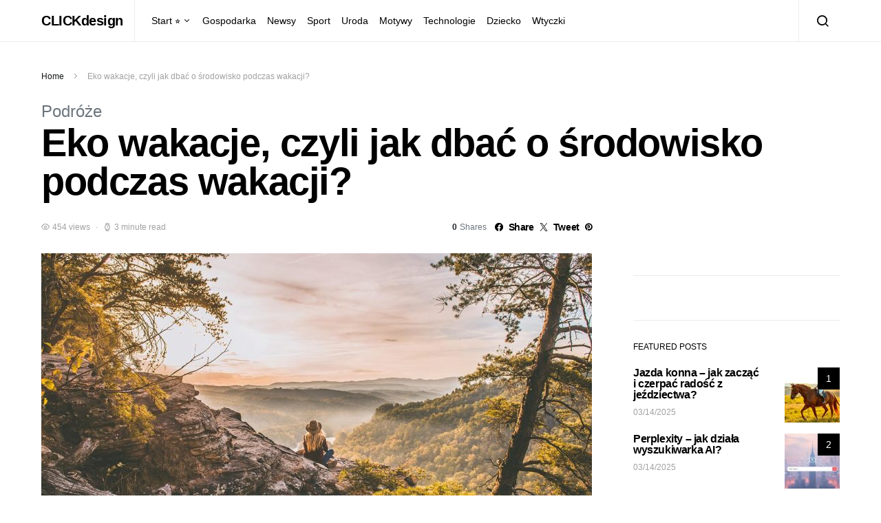

--- FILE ---
content_type: text/html; charset=UTF-8
request_url: https://clickdesign.pl/eko-wakacje-czyli-jak-dbac-o-srodowisko-podczas-wakacji/
body_size: 21533
content:
<!doctype html>
<html lang="pl-PL">
<head>
	<meta charset="UTF-8">
	<meta name="viewport" content="width=device-width, initial-scale=1">
	<link rel="profile" href="https://gmpg.org/xfn/11">

	<meta name='robots' content='index, follow, max-image-preview:large, max-snippet:-1, max-video-preview:-1' />

	<!-- This site is optimized with the Yoast SEO plugin v26.8 - https://yoast.com/product/yoast-seo-wordpress/ -->
	<title>Eko wakacje, czyli jak dbać o środowisko podczas wakacji? - CLICKdesign</title>
	<meta name="description" content="Latem bardziej niż kiedykolwiek odczuwamy, że jesteśmy częścią biosfery. Wakacyjne wyjazdy w jeszcze większym stopniu niż codzienność uzmysławiają nam" />
	<link rel="canonical" href="https://clickdesign.pl/eko-wakacje-czyli-jak-dbac-o-srodowisko-podczas-wakacji/" />
	<meta property="og:locale" content="pl_PL" />
	<meta property="og:type" content="article" />
	<meta property="og:title" content="Eko wakacje, czyli jak dbać o środowisko podczas wakacji? - CLICKdesign" />
	<meta property="og:description" content="Latem bardziej niż kiedykolwiek odczuwamy, że jesteśmy częścią biosfery. Wakacyjne wyjazdy w jeszcze większym stopniu niż codzienność uzmysławiają nam" />
	<meta property="og:url" content="https://clickdesign.pl/eko-wakacje-czyli-jak-dbac-o-srodowisko-podczas-wakacji/" />
	<meta property="og:site_name" content="CLICKdesign" />
	<meta property="article:published_time" content="2022-02-23T06:10:35+00:00" />
	<meta property="article:modified_time" content="2022-08-12T06:18:38+00:00" />
	<meta property="og:image" content="https://clickdesign.pl/wp-content/uploads/2022/08/eko-wakacje-czyli-jak-dbac-o-srodowisko-podczas-wakacji.jpg" />
	<meta property="og:image:width" content="1280" />
	<meta property="og:image:height" content="854" />
	<meta property="og:image:type" content="image/jpeg" />
	<meta name="author" content="redakcja" />
	<meta name="twitter:card" content="summary_large_image" />
	<meta name="twitter:label1" content="Napisane przez" />
	<meta name="twitter:data1" content="redakcja" />
	<meta name="twitter:label2" content="Szacowany czas czytania" />
	<meta name="twitter:data2" content="4 minuty" />
	<script type="application/ld+json" class="yoast-schema-graph">{"@context":"https://schema.org","@graph":[{"@type":"Article","@id":"https://clickdesign.pl/eko-wakacje-czyli-jak-dbac-o-srodowisko-podczas-wakacji/#article","isPartOf":{"@id":"https://clickdesign.pl/eko-wakacje-czyli-jak-dbac-o-srodowisko-podczas-wakacji/"},"author":{"name":"redakcja","@id":"https://clickdesign.pl/#/schema/person/14bcff91a9eb216a83cbecbca881e3ca"},"headline":"Eko wakacje, czyli jak dbać o środowisko podczas wakacji?","datePublished":"2022-02-23T06:10:35+00:00","dateModified":"2022-08-12T06:18:38+00:00","mainEntityOfPage":{"@id":"https://clickdesign.pl/eko-wakacje-czyli-jak-dbac-o-srodowisko-podczas-wakacji/"},"wordCount":785,"publisher":{"@id":"https://clickdesign.pl/#organization"},"image":{"@id":"https://clickdesign.pl/eko-wakacje-czyli-jak-dbac-o-srodowisko-podczas-wakacji/#primaryimage"},"thumbnailUrl":"https://clickdesign.pl/wp-content/uploads/2022/08/eko-wakacje-czyli-jak-dbac-o-srodowisko-podczas-wakacji.jpg","articleSection":["Podróże"],"inLanguage":"pl-PL"},{"@type":"WebPage","@id":"https://clickdesign.pl/eko-wakacje-czyli-jak-dbac-o-srodowisko-podczas-wakacji/","url":"https://clickdesign.pl/eko-wakacje-czyli-jak-dbac-o-srodowisko-podczas-wakacji/","name":"Eko wakacje, czyli jak dbać o środowisko podczas wakacji? - CLICKdesign","isPartOf":{"@id":"https://clickdesign.pl/#website"},"primaryImageOfPage":{"@id":"https://clickdesign.pl/eko-wakacje-czyli-jak-dbac-o-srodowisko-podczas-wakacji/#primaryimage"},"image":{"@id":"https://clickdesign.pl/eko-wakacje-czyli-jak-dbac-o-srodowisko-podczas-wakacji/#primaryimage"},"thumbnailUrl":"https://clickdesign.pl/wp-content/uploads/2022/08/eko-wakacje-czyli-jak-dbac-o-srodowisko-podczas-wakacji.jpg","datePublished":"2022-02-23T06:10:35+00:00","dateModified":"2022-08-12T06:18:38+00:00","description":"Latem bardziej niż kiedykolwiek odczuwamy, że jesteśmy częścią biosfery. Wakacyjne wyjazdy w jeszcze większym stopniu niż codzienność uzmysławiają nam","breadcrumb":{"@id":"https://clickdesign.pl/eko-wakacje-czyli-jak-dbac-o-srodowisko-podczas-wakacji/#breadcrumb"},"inLanguage":"pl-PL","potentialAction":[{"@type":"ReadAction","target":["https://clickdesign.pl/eko-wakacje-czyli-jak-dbac-o-srodowisko-podczas-wakacji/"]}]},{"@type":"ImageObject","inLanguage":"pl-PL","@id":"https://clickdesign.pl/eko-wakacje-czyli-jak-dbac-o-srodowisko-podczas-wakacji/#primaryimage","url":"https://clickdesign.pl/wp-content/uploads/2022/08/eko-wakacje-czyli-jak-dbac-o-srodowisko-podczas-wakacji.jpg","contentUrl":"https://clickdesign.pl/wp-content/uploads/2022/08/eko-wakacje-czyli-jak-dbac-o-srodowisko-podczas-wakacji.jpg","width":1280,"height":854,"caption":"wakacje i dbanie o srodowisko"},{"@type":"BreadcrumbList","@id":"https://clickdesign.pl/eko-wakacje-czyli-jak-dbac-o-srodowisko-podczas-wakacji/#breadcrumb","itemListElement":[{"@type":"ListItem","position":1,"name":"Home","item":"https://clickdesign.pl/"},{"@type":"ListItem","position":2,"name":"Eko wakacje, czyli jak dbać o środowisko podczas wakacji?"}]},{"@type":"WebSite","@id":"https://clickdesign.pl/#website","url":"https://clickdesign.pl/","name":"CLICKdesign","description":"","publisher":{"@id":"https://clickdesign.pl/#organization"},"potentialAction":[{"@type":"SearchAction","target":{"@type":"EntryPoint","urlTemplate":"https://clickdesign.pl/?s={search_term_string}"},"query-input":{"@type":"PropertyValueSpecification","valueRequired":true,"valueName":"search_term_string"}}],"inLanguage":"pl-PL"},{"@type":"Organization","@id":"https://clickdesign.pl/#organization","name":"CLICKdesign","url":"https://clickdesign.pl/","logo":{"@type":"ImageObject","inLanguage":"pl-PL","@id":"https://clickdesign.pl/#/schema/logo/image/","url":"https://clickdesign.pl/wp-content/uploads/2021/11/wuped.png","contentUrl":"https://clickdesign.pl/wp-content/uploads/2021/11/wuped.png","width":732,"height":390,"caption":"CLICKdesign"},"image":{"@id":"https://clickdesign.pl/#/schema/logo/image/"}},{"@type":"Person","@id":"https://clickdesign.pl/#/schema/person/14bcff91a9eb216a83cbecbca881e3ca","name":"redakcja","image":{"@type":"ImageObject","inLanguage":"pl-PL","@id":"https://clickdesign.pl/#/schema/person/image/","url":"https://secure.gravatar.com/avatar/61d195151b990a2355e24cd453eafb73f9721dba46fbaa8976f85128c3a44c53?s=96&d=mm&r=g","contentUrl":"https://secure.gravatar.com/avatar/61d195151b990a2355e24cd453eafb73f9721dba46fbaa8976f85128c3a44c53?s=96&d=mm&r=g","caption":"redakcja"},"url":"https://clickdesign.pl/author/sabina/"}]}</script>
	<!-- / Yoast SEO plugin. -->


<link rel="alternate" type="application/rss+xml" title="CLICKdesign &raquo; Kanał z wpisami" href="https://clickdesign.pl/feed/" />
<link rel="alternate" title="oEmbed (JSON)" type="application/json+oembed" href="https://clickdesign.pl/wp-json/oembed/1.0/embed?url=https%3A%2F%2Fclickdesign.pl%2Feko-wakacje-czyli-jak-dbac-o-srodowisko-podczas-wakacji%2F" />
<link rel="alternate" title="oEmbed (XML)" type="text/xml+oembed" href="https://clickdesign.pl/wp-json/oembed/1.0/embed?url=https%3A%2F%2Fclickdesign.pl%2Feko-wakacje-czyli-jak-dbac-o-srodowisko-podczas-wakacji%2F&#038;format=xml" />
<style id='wp-img-auto-sizes-contain-inline-css'>
img:is([sizes=auto i],[sizes^="auto," i]){contain-intrinsic-size:3000px 1500px}
/*# sourceURL=wp-img-auto-sizes-contain-inline-css */
</style>
<link rel='stylesheet' id='dashicons-css' href='https://clickdesign.pl/wp-includes/css/dashicons.min.css?ver=6.9' media='all' />
<link rel='stylesheet' id='post-views-counter-frontend-css' href='https://clickdesign.pl/wp-content/plugins/post-views-counter/css/frontend.css?ver=1.7.1' media='all' />
<link rel='alternate stylesheet' id='powerkit-icons-css' href='https://clickdesign.pl/wp-content/plugins/powerkit/assets/fonts/powerkit-icons.woff?ver=3.0.4' as='font' type='font/wof' crossorigin />
<link rel='stylesheet' id='powerkit-css' href='https://clickdesign.pl/wp-content/plugins/powerkit/assets/css/powerkit.css?ver=3.0.4' media='all' />
<style id='wp-emoji-styles-inline-css'>

	img.wp-smiley, img.emoji {
		display: inline !important;
		border: none !important;
		box-shadow: none !important;
		height: 1em !important;
		width: 1em !important;
		margin: 0 0.07em !important;
		vertical-align: -0.1em !important;
		background: none !important;
		padding: 0 !important;
	}
/*# sourceURL=wp-emoji-styles-inline-css */
</style>
<style id='wp-block-library-inline-css'>
:root{--wp-block-synced-color:#7a00df;--wp-block-synced-color--rgb:122,0,223;--wp-bound-block-color:var(--wp-block-synced-color);--wp-editor-canvas-background:#ddd;--wp-admin-theme-color:#007cba;--wp-admin-theme-color--rgb:0,124,186;--wp-admin-theme-color-darker-10:#006ba1;--wp-admin-theme-color-darker-10--rgb:0,107,160.5;--wp-admin-theme-color-darker-20:#005a87;--wp-admin-theme-color-darker-20--rgb:0,90,135;--wp-admin-border-width-focus:2px}@media (min-resolution:192dpi){:root{--wp-admin-border-width-focus:1.5px}}.wp-element-button{cursor:pointer}:root .has-very-light-gray-background-color{background-color:#eee}:root .has-very-dark-gray-background-color{background-color:#313131}:root .has-very-light-gray-color{color:#eee}:root .has-very-dark-gray-color{color:#313131}:root .has-vivid-green-cyan-to-vivid-cyan-blue-gradient-background{background:linear-gradient(135deg,#00d084,#0693e3)}:root .has-purple-crush-gradient-background{background:linear-gradient(135deg,#34e2e4,#4721fb 50%,#ab1dfe)}:root .has-hazy-dawn-gradient-background{background:linear-gradient(135deg,#faaca8,#dad0ec)}:root .has-subdued-olive-gradient-background{background:linear-gradient(135deg,#fafae1,#67a671)}:root .has-atomic-cream-gradient-background{background:linear-gradient(135deg,#fdd79a,#004a59)}:root .has-nightshade-gradient-background{background:linear-gradient(135deg,#330968,#31cdcf)}:root .has-midnight-gradient-background{background:linear-gradient(135deg,#020381,#2874fc)}:root{--wp--preset--font-size--normal:16px;--wp--preset--font-size--huge:42px}.has-regular-font-size{font-size:1em}.has-larger-font-size{font-size:2.625em}.has-normal-font-size{font-size:var(--wp--preset--font-size--normal)}.has-huge-font-size{font-size:var(--wp--preset--font-size--huge)}.has-text-align-center{text-align:center}.has-text-align-left{text-align:left}.has-text-align-right{text-align:right}.has-fit-text{white-space:nowrap!important}#end-resizable-editor-section{display:none}.aligncenter{clear:both}.items-justified-left{justify-content:flex-start}.items-justified-center{justify-content:center}.items-justified-right{justify-content:flex-end}.items-justified-space-between{justify-content:space-between}.screen-reader-text{border:0;clip-path:inset(50%);height:1px;margin:-1px;overflow:hidden;padding:0;position:absolute;width:1px;word-wrap:normal!important}.screen-reader-text:focus{background-color:#ddd;clip-path:none;color:#444;display:block;font-size:1em;height:auto;left:5px;line-height:normal;padding:15px 23px 14px;text-decoration:none;top:5px;width:auto;z-index:100000}html :where(.has-border-color){border-style:solid}html :where([style*=border-top-color]){border-top-style:solid}html :where([style*=border-right-color]){border-right-style:solid}html :where([style*=border-bottom-color]){border-bottom-style:solid}html :where([style*=border-left-color]){border-left-style:solid}html :where([style*=border-width]){border-style:solid}html :where([style*=border-top-width]){border-top-style:solid}html :where([style*=border-right-width]){border-right-style:solid}html :where([style*=border-bottom-width]){border-bottom-style:solid}html :where([style*=border-left-width]){border-left-style:solid}html :where(img[class*=wp-image-]){height:auto;max-width:100%}:where(figure){margin:0 0 1em}html :where(.is-position-sticky){--wp-admin--admin-bar--position-offset:var(--wp-admin--admin-bar--height,0px)}@media screen and (max-width:600px){html :where(.is-position-sticky){--wp-admin--admin-bar--position-offset:0px}}

/*# sourceURL=wp-block-library-inline-css */
</style><style id='wp-block-group-inline-css'>
.wp-block-group{box-sizing:border-box}:where(.wp-block-group.wp-block-group-is-layout-constrained){position:relative}
/*# sourceURL=https://clickdesign.pl/wp-includes/blocks/group/style.min.css */
</style>
<style id='global-styles-inline-css'>
:root{--wp--preset--aspect-ratio--square: 1;--wp--preset--aspect-ratio--4-3: 4/3;--wp--preset--aspect-ratio--3-4: 3/4;--wp--preset--aspect-ratio--3-2: 3/2;--wp--preset--aspect-ratio--2-3: 2/3;--wp--preset--aspect-ratio--16-9: 16/9;--wp--preset--aspect-ratio--9-16: 9/16;--wp--preset--color--black: #000000;--wp--preset--color--cyan-bluish-gray: #abb8c3;--wp--preset--color--white: #ffffff;--wp--preset--color--pale-pink: #f78da7;--wp--preset--color--vivid-red: #cf2e2e;--wp--preset--color--luminous-vivid-orange: #ff6900;--wp--preset--color--luminous-vivid-amber: #fcb900;--wp--preset--color--light-green-cyan: #7bdcb5;--wp--preset--color--vivid-green-cyan: #00d084;--wp--preset--color--pale-cyan-blue: #8ed1fc;--wp--preset--color--vivid-cyan-blue: #0693e3;--wp--preset--color--vivid-purple: #9b51e0;--wp--preset--gradient--vivid-cyan-blue-to-vivid-purple: linear-gradient(135deg,rgb(6,147,227) 0%,rgb(155,81,224) 100%);--wp--preset--gradient--light-green-cyan-to-vivid-green-cyan: linear-gradient(135deg,rgb(122,220,180) 0%,rgb(0,208,130) 100%);--wp--preset--gradient--luminous-vivid-amber-to-luminous-vivid-orange: linear-gradient(135deg,rgb(252,185,0) 0%,rgb(255,105,0) 100%);--wp--preset--gradient--luminous-vivid-orange-to-vivid-red: linear-gradient(135deg,rgb(255,105,0) 0%,rgb(207,46,46) 100%);--wp--preset--gradient--very-light-gray-to-cyan-bluish-gray: linear-gradient(135deg,rgb(238,238,238) 0%,rgb(169,184,195) 100%);--wp--preset--gradient--cool-to-warm-spectrum: linear-gradient(135deg,rgb(74,234,220) 0%,rgb(151,120,209) 20%,rgb(207,42,186) 40%,rgb(238,44,130) 60%,rgb(251,105,98) 80%,rgb(254,248,76) 100%);--wp--preset--gradient--blush-light-purple: linear-gradient(135deg,rgb(255,206,236) 0%,rgb(152,150,240) 100%);--wp--preset--gradient--blush-bordeaux: linear-gradient(135deg,rgb(254,205,165) 0%,rgb(254,45,45) 50%,rgb(107,0,62) 100%);--wp--preset--gradient--luminous-dusk: linear-gradient(135deg,rgb(255,203,112) 0%,rgb(199,81,192) 50%,rgb(65,88,208) 100%);--wp--preset--gradient--pale-ocean: linear-gradient(135deg,rgb(255,245,203) 0%,rgb(182,227,212) 50%,rgb(51,167,181) 100%);--wp--preset--gradient--electric-grass: linear-gradient(135deg,rgb(202,248,128) 0%,rgb(113,206,126) 100%);--wp--preset--gradient--midnight: linear-gradient(135deg,rgb(2,3,129) 0%,rgb(40,116,252) 100%);--wp--preset--font-size--small: 13px;--wp--preset--font-size--medium: 20px;--wp--preset--font-size--large: 36px;--wp--preset--font-size--x-large: 42px;--wp--preset--spacing--20: 0.44rem;--wp--preset--spacing--30: 0.67rem;--wp--preset--spacing--40: 1rem;--wp--preset--spacing--50: 1.5rem;--wp--preset--spacing--60: 2.25rem;--wp--preset--spacing--70: 3.38rem;--wp--preset--spacing--80: 5.06rem;--wp--preset--shadow--natural: 6px 6px 9px rgba(0, 0, 0, 0.2);--wp--preset--shadow--deep: 12px 12px 50px rgba(0, 0, 0, 0.4);--wp--preset--shadow--sharp: 6px 6px 0px rgba(0, 0, 0, 0.2);--wp--preset--shadow--outlined: 6px 6px 0px -3px rgb(255, 255, 255), 6px 6px rgb(0, 0, 0);--wp--preset--shadow--crisp: 6px 6px 0px rgb(0, 0, 0);}:where(.is-layout-flex){gap: 0.5em;}:where(.is-layout-grid){gap: 0.5em;}body .is-layout-flex{display: flex;}.is-layout-flex{flex-wrap: wrap;align-items: center;}.is-layout-flex > :is(*, div){margin: 0;}body .is-layout-grid{display: grid;}.is-layout-grid > :is(*, div){margin: 0;}:where(.wp-block-columns.is-layout-flex){gap: 2em;}:where(.wp-block-columns.is-layout-grid){gap: 2em;}:where(.wp-block-post-template.is-layout-flex){gap: 1.25em;}:where(.wp-block-post-template.is-layout-grid){gap: 1.25em;}.has-black-color{color: var(--wp--preset--color--black) !important;}.has-cyan-bluish-gray-color{color: var(--wp--preset--color--cyan-bluish-gray) !important;}.has-white-color{color: var(--wp--preset--color--white) !important;}.has-pale-pink-color{color: var(--wp--preset--color--pale-pink) !important;}.has-vivid-red-color{color: var(--wp--preset--color--vivid-red) !important;}.has-luminous-vivid-orange-color{color: var(--wp--preset--color--luminous-vivid-orange) !important;}.has-luminous-vivid-amber-color{color: var(--wp--preset--color--luminous-vivid-amber) !important;}.has-light-green-cyan-color{color: var(--wp--preset--color--light-green-cyan) !important;}.has-vivid-green-cyan-color{color: var(--wp--preset--color--vivid-green-cyan) !important;}.has-pale-cyan-blue-color{color: var(--wp--preset--color--pale-cyan-blue) !important;}.has-vivid-cyan-blue-color{color: var(--wp--preset--color--vivid-cyan-blue) !important;}.has-vivid-purple-color{color: var(--wp--preset--color--vivid-purple) !important;}.has-black-background-color{background-color: var(--wp--preset--color--black) !important;}.has-cyan-bluish-gray-background-color{background-color: var(--wp--preset--color--cyan-bluish-gray) !important;}.has-white-background-color{background-color: var(--wp--preset--color--white) !important;}.has-pale-pink-background-color{background-color: var(--wp--preset--color--pale-pink) !important;}.has-vivid-red-background-color{background-color: var(--wp--preset--color--vivid-red) !important;}.has-luminous-vivid-orange-background-color{background-color: var(--wp--preset--color--luminous-vivid-orange) !important;}.has-luminous-vivid-amber-background-color{background-color: var(--wp--preset--color--luminous-vivid-amber) !important;}.has-light-green-cyan-background-color{background-color: var(--wp--preset--color--light-green-cyan) !important;}.has-vivid-green-cyan-background-color{background-color: var(--wp--preset--color--vivid-green-cyan) !important;}.has-pale-cyan-blue-background-color{background-color: var(--wp--preset--color--pale-cyan-blue) !important;}.has-vivid-cyan-blue-background-color{background-color: var(--wp--preset--color--vivid-cyan-blue) !important;}.has-vivid-purple-background-color{background-color: var(--wp--preset--color--vivid-purple) !important;}.has-black-border-color{border-color: var(--wp--preset--color--black) !important;}.has-cyan-bluish-gray-border-color{border-color: var(--wp--preset--color--cyan-bluish-gray) !important;}.has-white-border-color{border-color: var(--wp--preset--color--white) !important;}.has-pale-pink-border-color{border-color: var(--wp--preset--color--pale-pink) !important;}.has-vivid-red-border-color{border-color: var(--wp--preset--color--vivid-red) !important;}.has-luminous-vivid-orange-border-color{border-color: var(--wp--preset--color--luminous-vivid-orange) !important;}.has-luminous-vivid-amber-border-color{border-color: var(--wp--preset--color--luminous-vivid-amber) !important;}.has-light-green-cyan-border-color{border-color: var(--wp--preset--color--light-green-cyan) !important;}.has-vivid-green-cyan-border-color{border-color: var(--wp--preset--color--vivid-green-cyan) !important;}.has-pale-cyan-blue-border-color{border-color: var(--wp--preset--color--pale-cyan-blue) !important;}.has-vivid-cyan-blue-border-color{border-color: var(--wp--preset--color--vivid-cyan-blue) !important;}.has-vivid-purple-border-color{border-color: var(--wp--preset--color--vivid-purple) !important;}.has-vivid-cyan-blue-to-vivid-purple-gradient-background{background: var(--wp--preset--gradient--vivid-cyan-blue-to-vivid-purple) !important;}.has-light-green-cyan-to-vivid-green-cyan-gradient-background{background: var(--wp--preset--gradient--light-green-cyan-to-vivid-green-cyan) !important;}.has-luminous-vivid-amber-to-luminous-vivid-orange-gradient-background{background: var(--wp--preset--gradient--luminous-vivid-amber-to-luminous-vivid-orange) !important;}.has-luminous-vivid-orange-to-vivid-red-gradient-background{background: var(--wp--preset--gradient--luminous-vivid-orange-to-vivid-red) !important;}.has-very-light-gray-to-cyan-bluish-gray-gradient-background{background: var(--wp--preset--gradient--very-light-gray-to-cyan-bluish-gray) !important;}.has-cool-to-warm-spectrum-gradient-background{background: var(--wp--preset--gradient--cool-to-warm-spectrum) !important;}.has-blush-light-purple-gradient-background{background: var(--wp--preset--gradient--blush-light-purple) !important;}.has-blush-bordeaux-gradient-background{background: var(--wp--preset--gradient--blush-bordeaux) !important;}.has-luminous-dusk-gradient-background{background: var(--wp--preset--gradient--luminous-dusk) !important;}.has-pale-ocean-gradient-background{background: var(--wp--preset--gradient--pale-ocean) !important;}.has-electric-grass-gradient-background{background: var(--wp--preset--gradient--electric-grass) !important;}.has-midnight-gradient-background{background: var(--wp--preset--gradient--midnight) !important;}.has-small-font-size{font-size: var(--wp--preset--font-size--small) !important;}.has-medium-font-size{font-size: var(--wp--preset--font-size--medium) !important;}.has-large-font-size{font-size: var(--wp--preset--font-size--large) !important;}.has-x-large-font-size{font-size: var(--wp--preset--font-size--x-large) !important;}
/*# sourceURL=global-styles-inline-css */
</style>

<style id='classic-theme-styles-inline-css'>
/*! This file is auto-generated */
.wp-block-button__link{color:#fff;background-color:#32373c;border-radius:9999px;box-shadow:none;text-decoration:none;padding:calc(.667em + 2px) calc(1.333em + 2px);font-size:1.125em}.wp-block-file__button{background:#32373c;color:#fff;text-decoration:none}
/*# sourceURL=/wp-includes/css/classic-themes.min.css */
</style>
<link rel='stylesheet' id='powerkit-author-box-css' href='https://clickdesign.pl/wp-content/plugins/powerkit/modules/author-box/public/css/public-powerkit-author-box.css?ver=3.0.4' media='all' />
<link rel='stylesheet' id='powerkit-basic-elements-css' href='https://clickdesign.pl/wp-content/plugins/powerkit/modules/basic-elements/public/css/public-powerkit-basic-elements.css?ver=3.0.4' media='screen' />
<link rel='stylesheet' id='powerkit-coming-soon-css' href='https://clickdesign.pl/wp-content/plugins/powerkit/modules/coming-soon/public/css/public-powerkit-coming-soon.css?ver=3.0.4' media='all' />
<link rel='stylesheet' id='powerkit-content-formatting-css' href='https://clickdesign.pl/wp-content/plugins/powerkit/modules/content-formatting/public/css/public-powerkit-content-formatting.css?ver=3.0.4' media='all' />
<link rel='stylesheet' id='powerkit-сontributors-css' href='https://clickdesign.pl/wp-content/plugins/powerkit/modules/contributors/public/css/public-powerkit-contributors.css?ver=3.0.4' media='all' />
<link rel='stylesheet' id='powerkit-facebook-css' href='https://clickdesign.pl/wp-content/plugins/powerkit/modules/facebook/public/css/public-powerkit-facebook.css?ver=3.0.4' media='all' />
<link rel='stylesheet' id='powerkit-featured-categories-css' href='https://clickdesign.pl/wp-content/plugins/powerkit/modules/featured-categories/public/css/public-powerkit-featured-categories.css?ver=3.0.4' media='all' />
<link rel='stylesheet' id='powerkit-inline-posts-css' href='https://clickdesign.pl/wp-content/plugins/powerkit/modules/inline-posts/public/css/public-powerkit-inline-posts.css?ver=3.0.4' media='all' />
<link rel='stylesheet' id='powerkit-instagram-css' href='https://clickdesign.pl/wp-content/plugins/powerkit/modules/instagram/public/css/public-powerkit-instagram.css?ver=3.0.4' media='all' />
<link rel='stylesheet' id='powerkit-justified-gallery-css' href='https://clickdesign.pl/wp-content/plugins/powerkit/modules/justified-gallery/public/css/public-powerkit-justified-gallery.css?ver=3.0.4' media='all' />
<link rel='stylesheet' id='glightbox-css' href='https://clickdesign.pl/wp-content/plugins/powerkit/modules/lightbox/public/css/glightbox.min.css?ver=3.0.4' media='all' />
<link rel='stylesheet' id='powerkit-lightbox-css' href='https://clickdesign.pl/wp-content/plugins/powerkit/modules/lightbox/public/css/public-powerkit-lightbox.css?ver=3.0.4' media='all' />
<link rel='stylesheet' id='powerkit-opt-in-forms-css' href='https://clickdesign.pl/wp-content/plugins/powerkit/modules/opt-in-forms/public/css/public-powerkit-opt-in-forms.css?ver=3.0.4' media='all' />
<link rel='stylesheet' id='powerkit-pinterest-css' href='https://clickdesign.pl/wp-content/plugins/powerkit/modules/pinterest/public/css/public-powerkit-pinterest.css?ver=3.0.4' media='all' />
<link rel='stylesheet' id='powerkit-scroll-to-top-css' href='https://clickdesign.pl/wp-content/plugins/powerkit/modules/scroll-to-top/public/css/public-powerkit-scroll-to-top.css?ver=3.0.4' media='all' />
<link rel='stylesheet' id='powerkit-share-buttons-css' href='https://clickdesign.pl/wp-content/plugins/powerkit/modules/share-buttons/public/css/public-powerkit-share-buttons.css?ver=3.0.4' media='all' />
<link rel='stylesheet' id='powerkit-slider-gallery-css' href='https://clickdesign.pl/wp-content/plugins/powerkit/modules/slider-gallery/public/css/public-powerkit-slider-gallery.css?ver=3.0.4' media='all' />
<link rel='stylesheet' id='powerkit-social-links-css' href='https://clickdesign.pl/wp-content/plugins/powerkit/modules/social-links/public/css/public-powerkit-social-links.css?ver=3.0.4' media='all' />
<link rel='stylesheet' id='powerkit-table-of-contents-css' href='https://clickdesign.pl/wp-content/plugins/powerkit/modules/table-of-contents/public/css/public-powerkit-table-of-contents.css?ver=3.0.4' media='all' />
<link rel='stylesheet' id='powerkit-twitter-css' href='https://clickdesign.pl/wp-content/plugins/powerkit/modules/twitter/public/css/public-powerkit-twitter.css?ver=3.0.4' media='all' />
<link rel='stylesheet' id='powerkit-widget-about-css' href='https://clickdesign.pl/wp-content/plugins/powerkit/modules/widget-about/public/css/public-powerkit-widget-about.css?ver=3.0.4' media='all' />
<link rel='stylesheet' id='csco-styles-css' href='https://clickdesign.pl/wp-content/themes/spotlight/style.css?ver=1.6.9' media='all' />
<link rel='stylesheet' id='searchwp-live-search-css' href='https://clickdesign.pl/wp-content/plugins/searchwp-live-ajax-search/assets/styles/style.min.css?ver=1.8.7' media='all' />
<style id='searchwp-live-search-inline-css'>
.searchwp-live-search-result .searchwp-live-search-result--title a {
  font-size: 16px;
}
.searchwp-live-search-result .searchwp-live-search-result--price {
  font-size: 14px;
}
.searchwp-live-search-result .searchwp-live-search-result--add-to-cart .button {
  font-size: 14px;
}

/*# sourceURL=searchwp-live-search-inline-css */
</style>
<script src="https://clickdesign.pl/wp-includes/js/jquery/jquery.min.js?ver=3.7.1" id="jquery-core-js"></script>
<script src="https://clickdesign.pl/wp-includes/js/jquery/jquery-migrate.min.js?ver=3.4.1" id="jquery-migrate-js"></script>
<link rel="https://api.w.org/" href="https://clickdesign.pl/wp-json/" /><link rel="alternate" title="JSON" type="application/json" href="https://clickdesign.pl/wp-json/wp/v2/posts/42471" /><link rel="EditURI" type="application/rsd+xml" title="RSD" href="https://clickdesign.pl/xmlrpc.php?rsd" />
<meta name="generator" content="WordPress 6.9" />
<link rel='shortlink' href='https://clickdesign.pl/?p=42471' />
<style id="kirki-inline-styles">a:hover, .entry-content a, .must-log-in a, blockquote:before, .cs-bg-dark .footer-title, .cs-bg-dark .pk-social-links-scheme-bold:not(.pk-social-links-scheme-light-rounded) .pk-social-links-link .pk-social-links-icon{color:#0ADEA9;}.wp-block-button .wp-block-button__link:not(.has-background), button, .button, input[type="button"], input[type="reset"], input[type="submit"], .cs-bg-dark .pk-social-links-scheme-light-rounded .pk-social-links-link:hover .pk-social-links-icon, article .cs-overlay .post-categories a:hover, .post-format-icon > a:hover, .cs-list-articles > li > a:hover:before, .pk-bg-primary, .pk-button-primary, .pk-badge-primary, h2.pk-heading-numbered:before, .pk-post-item .pk-post-thumbnail a:hover .pk-post-number, .post-comments-show button{background-color:#0ADEA9;}.pk-bg-overlay, .pk-zoom-icon-popup:after{background-color:rgba(0,0,0,0.25);}.navbar-primary, .header-default .offcanvas-header{background-color:#ffffff;}.navbar-nav .sub-menu, .navbar-nav .cs-mega-menu-has-categories .cs-mm-categories, .navbar-primary .navbar-dropdown-container{background-color:#0a0a0a;}.navbar-nav > li.menu-item-has-children > .sub-menu:after, .navbar-primary .navbar-dropdown-container:after{border-bottom-color:#0a0a0a;}.site-footer{background-color:#ffffff;}body{font-family:-apple-system, BlinkMacSystemFont, "Segoe UI", Roboto, Oxygen-Sans, Ubuntu, Cantarell, "Helvetica Neue", sans-serif;font-size:1rem;font-weight:400;letter-spacing:0px;}.cs-font-primary, button, .button, input[type="button"], input[type="reset"], input[type="submit"], .no-comments, .text-action, .cs-link-more, .share-total, .nav-links, .comment-reply-link, .post-tags a, .post-sidebar-tags a, .tagcloud a, .read-more, .navigation.pagination .nav-links > span, .navigation.pagination .nav-links > a, .pk-font-primary, .navbar-dropdown-btn-follow{font-family:-apple-system, BlinkMacSystemFont, "Segoe UI", Roboto, Oxygen-Sans, Ubuntu, Cantarell, "Helvetica Neue", sans-serif;font-size:0.875rem;font-weight:700;letter-spacing:-0.025em;text-transform:none;}label, .cs-font-secondary, .post-meta, .archive-count, .page-subtitle, .site-description, figcaption, .wp-block-image figcaption, .wp-block-audio figcaption, .wp-block-embed figcaption, .wp-block-pullquote cite, .wp-block-pullquote footer, .wp-block-pullquote .wp-block-pullquote__citation, .wp-block-quote cite, .post-format-icon, .comment-metadata, .says, .logged-in-as, .must-log-in, .wp-caption-text, .widget_rss ul li .rss-date, blockquote cite, div[class*="meta-"], span[class*="meta-"], small, .post-sidebar-shares .total-shares, .cs-breadcrumbs, .cs-homepage-category-count, .pk-font-secondary{font-family:-apple-system, BlinkMacSystemFont, "Segoe UI", Roboto, Oxygen-Sans, Ubuntu, Cantarell, "Helvetica Neue", sans-serif;font-size:0.75rem;font-weight:400;letter-spacing:0px;text-transform:none;}.entry-content{font-family:inherit;font-size:inherit;letter-spacing:inherit;}h1, h2, h3, h4, h5, h6, .h1, .h2, .h3, .h4, .h5, .h6, .site-title, .comment-author .fn, blockquote, .wp-block-quote, .wp-block-cover .wp-block-cover-image-text, .wp-block-cover .wp-block-cover-text, .wp-block-cover h2, .wp-block-cover-image .wp-block-cover-image-text, .wp-block-cover-image .wp-block-cover-text, .wp-block-cover-image h2, .wp-block-pullquote p, p.has-drop-cap:not(:focus):first-letter, .pk-font-heading, .post-sidebar-date .reader-text{font-family:-apple-system, BlinkMacSystemFont, "Segoe UI", Roboto, Oxygen-Sans, Ubuntu, Cantarell, "Helvetica Neue", sans-serif;font-weight:700;letter-spacing:-0.025em;text-transform:none;}.title-block, .pk-font-block{font-family:-apple-system, BlinkMacSystemFont, "Segoe UI", Roboto, Oxygen-Sans, Ubuntu, Cantarell, "Helvetica Neue", sans-serif;font-size:0.75rem;font-weight:400;letter-spacing:0px;text-transform:uppercase;color:#000000;}.navbar-nav > li > a, .cs-mega-menu-child > a, .widget_archive li, .widget_categories li, .widget_meta li a, .widget_nav_menu .menu > li > a, .widget_pages .page_item a{font-family:-apple-system, BlinkMacSystemFont, "Segoe UI", Roboto, Oxygen-Sans, Ubuntu, Cantarell, "Helvetica Neue", sans-serif;font-size:0.875rem;font-weight:400;letter-spacing:0px;text-transform:none;}.navbar-nav .sub-menu > li > a, .widget_categories .children li a, .widget_nav_menu .sub-menu > li > a{font-family:-apple-system, BlinkMacSystemFont, "Segoe UI", Roboto, Oxygen-Sans, Ubuntu, Cantarell, "Helvetica Neue", sans-serif;font-size:0.875rem;font-weight:400;letter-spacing:0px;text-transform:none;}</style></head>

<body data-rsssl=1 class="wp-singular post-template-default single single-post postid-42471 single-format-standard wp-custom-logo wp-embed-responsive wp-theme-spotlight cs-page-layout-right header-default navbar-sticky-enabled navbar-smart-enabled sticky-sidebar-enabled stick-to-bottom block-align-enabled">

	<div class="site-overlay"></div>

	<div class="offcanvas">

		<div class="offcanvas-header">

			
			<nav class="navbar navbar-offcanvas">

									<a class="offcanvas-brand site-title" href="https://clickdesign.pl/" rel="home">CLICKdesign</a>
					
				<button type="button" class="toggle-offcanvas button-round">
					<i class="cs-icon cs-icon-x"></i>
				</button>

			</nav>

			
		</div>

		<aside class="offcanvas-sidebar">
			<div class="offcanvas-inner">
				<div class="widget widget_nav_menu cs-d-lg-none"><div class="menu-menu-container"><ul id="menu-menu" class="menu"><li id="menu-item-1971" class="menu-item menu-item-type-taxonomy menu-item-object-category menu-item-has-children menu-item-1971"><a href="https://clickdesign.pl/start/">Start ⭐</a>
<ul class="sub-menu">
	<li id="menu-item-10222" class="menu-item menu-item-type-post_type menu-item-object-post menu-item-10222"><a href="https://clickdesign.pl/jak-zalozyc-blog-wordpress-latwy-przewodnik-utworz-blog-2021/">Jak założyć Blog na WordPressie</a></li>
	<li id="menu-item-10175" class="menu-item menu-item-type-post_type menu-item-object-post menu-item-10175"><a href="https://clickdesign.pl/ostateczny-przewodnik-jak-zrobic-strone-internetowa-w-2021-przewodnik-krok-po-kroku-bezplatny/">Jak zrobić stronę internetową w 2021</a></li>
	<li id="menu-item-1972" class="menu-item menu-item-type-post_type menu-item-object-post menu-item-1972"><a href="https://clickdesign.pl/jak-zalozyc-sklep-internetowy-w-2021-roku-krok-po-kroku/">Jak założyć sklep internetowy w 2021 roku? (krok po kroku)</a></li>
	<li id="menu-item-10120" class="menu-item menu-item-type-post_type menu-item-object-post menu-item-10120"><a href="https://clickdesign.pl/7-najlepsze-uslugi-e-mail-marketingu-dla-malych-firm-2021/">7 najlepsze usługi e-mail marketingu dla małych firm (2021)</a></li>
	<li id="menu-item-10143" class="menu-item menu-item-type-post_type menu-item-object-post menu-item-10143"><a href="https://clickdesign.pl/jak-wybrac-najlepszy-kreator-stron-internetowych-w-2021-w-porownaniu/">Jak wybrać najlepszy kreator stron internetowych w 2021 (w porównaniu)</a></li>
</ul>
</li>
<li id="menu-item-1968" class="menu-item menu-item-type-taxonomy menu-item-object-category menu-item-1968"><a href="https://clickdesign.pl/gospodarka/">Gospodarka</a></li>
<li id="menu-item-4602" class="menu-item menu-item-type-taxonomy menu-item-object-category menu-item-4602"><a href="https://clickdesign.pl/newsy/">Newsy</a></li>
<li id="menu-item-1969" class="menu-item menu-item-type-taxonomy menu-item-object-category menu-item-1969"><a href="https://clickdesign.pl/sport/">Sport</a></li>
<li id="menu-item-1970" class="menu-item menu-item-type-taxonomy menu-item-object-category menu-item-1970"><a href="https://clickdesign.pl/uroda/">Uroda</a></li>
<li id="menu-item-5255" class="menu-item menu-item-type-taxonomy menu-item-object-category menu-item-5255"><a href="https://clickdesign.pl/motywy/">Motywy</a></li>
<li id="menu-item-6165" class="menu-item menu-item-type-taxonomy menu-item-object-category menu-item-6165"><a href="https://clickdesign.pl/technologie/">Technologie</a></li>
<li id="menu-item-9833" class="menu-item menu-item-type-taxonomy menu-item-object-category menu-item-9833"><a href="https://clickdesign.pl/dziecko/">Dziecko</a></li>
<li id="menu-item-18425" class="menu-item menu-item-type-taxonomy menu-item-object-category menu-item-18425"><a href="https://clickdesign.pl/wtyczki/">Wtyczki</a></li>
</ul></div></div>
							</div>
		</aside>
	</div>

<div id="page" class="site">

	
	<div class="site-inner">

		
		<header id="masthead" class="site-header">

			
			

<nav class="navbar navbar-primary">

	
	<div class="navbar-wrap ">

		<div class="navbar-container">

			<div class="navbar-content">

						<button type="button" class="navbar-toggle-offcanvas toggle-offcanvas  cs-d-lg-none">
			<i class="cs-icon cs-icon-menu"></i>
		</button>
					<a class="navbar-brand site-title" href="https://clickdesign.pl/" rel="home">CLICKdesign</a>
			<ul id="menu-menu-1" class="navbar-nav  cs-navbar-nav-submenu-dark"><li class="menu-item menu-item-type-taxonomy menu-item-object-category menu-item-has-children menu-item-1971"><a href="https://clickdesign.pl/start/">Start ⭐</a>
<ul class="sub-menu">
	<li class="menu-item menu-item-type-post_type menu-item-object-post menu-item-10222"><a href="https://clickdesign.pl/jak-zalozyc-blog-wordpress-latwy-przewodnik-utworz-blog-2021/">Jak założyć Blog na WordPressie</a></li>
	<li class="menu-item menu-item-type-post_type menu-item-object-post menu-item-10175"><a href="https://clickdesign.pl/ostateczny-przewodnik-jak-zrobic-strone-internetowa-w-2021-przewodnik-krok-po-kroku-bezplatny/">Jak zrobić stronę internetową w 2021</a></li>
	<li class="menu-item menu-item-type-post_type menu-item-object-post menu-item-1972"><a href="https://clickdesign.pl/jak-zalozyc-sklep-internetowy-w-2021-roku-krok-po-kroku/">Jak założyć sklep internetowy w 2021 roku? (krok po kroku)</a></li>
	<li class="menu-item menu-item-type-post_type menu-item-object-post menu-item-10120"><a href="https://clickdesign.pl/7-najlepsze-uslugi-e-mail-marketingu-dla-malych-firm-2021/">7 najlepsze usługi e-mail marketingu dla małych firm (2021)</a></li>
	<li class="menu-item menu-item-type-post_type menu-item-object-post menu-item-10143"><a href="https://clickdesign.pl/jak-wybrac-najlepszy-kreator-stron-internetowych-w-2021-w-porownaniu/">Jak wybrać najlepszy kreator stron internetowych w 2021 (w porównaniu)</a></li>
</ul>
</li>
<li class="menu-item menu-item-type-taxonomy menu-item-object-category menu-item-1968"><a href="https://clickdesign.pl/gospodarka/">Gospodarka</a></li>
<li class="menu-item menu-item-type-taxonomy menu-item-object-category menu-item-4602"><a href="https://clickdesign.pl/newsy/">Newsy</a></li>
<li class="menu-item menu-item-type-taxonomy menu-item-object-category menu-item-1969"><a href="https://clickdesign.pl/sport/">Sport</a></li>
<li class="menu-item menu-item-type-taxonomy menu-item-object-category menu-item-1970"><a href="https://clickdesign.pl/uroda/">Uroda</a></li>
<li class="menu-item menu-item-type-taxonomy menu-item-object-category menu-item-5255"><a href="https://clickdesign.pl/motywy/">Motywy</a></li>
<li class="menu-item menu-item-type-taxonomy menu-item-object-category menu-item-6165"><a href="https://clickdesign.pl/technologie/">Technologie</a></li>
<li class="menu-item menu-item-type-taxonomy menu-item-object-category menu-item-9833"><a href="https://clickdesign.pl/dziecko/">Dziecko</a></li>
<li class="menu-item menu-item-type-taxonomy menu-item-object-category menu-item-18425"><a href="https://clickdesign.pl/wtyczki/">Wtyczki</a></li>
</ul>		<button type="button" class="navbar-toggle-search toggle-search">
			<i class="cs-icon cs-icon-search"></i>
		</button>
		
			</div><!-- .navbar-content -->

		</div><!-- .navbar-container -->

	</div><!-- .navbar-wrap -->

	
<div class="site-search" id="search">
	<div class="cs-container">
		<div class="search-form-wrap">
			
<form role="search" method="get" class="search-form" action="https://clickdesign.pl/">
	<label class="sr-only">Search for:</label>
	<div class="cs-input-group">
		<input type="search" value="" name="s" data-swplive="true" data-swpengine="default" data-swpconfig="default" class="search-field" placeholder="Enter your search topic" required>
		<button type="submit" class="search-submit">Search</button>
	</div>
</form>
			<span class="search-close"></span>
		</div>
	</div>
</div>

</nav><!-- .navbar -->

			
		</header><!-- #masthead -->

		
		
		<div class="site-content sidebar-enabled sidebar-right post-sidebar-enabled">

			
<section class="entry-header entry-single-header entry-header-standard entry-header-thumbnail">

	
	

	<div class="cs-container">

		
		<section class="cs-breadcrumbs" id="breadcrumbs"><span><span><a href="https://clickdesign.pl/">Home</a></span> <span class="cs-separator"></span> <span class="breadcrumb_last" aria-current="page">Eko wakacje, czyli jak dbać o środowisko podczas wakacji?</span></span></section>
					<div class="entry-inline-meta">
				<div class="meta-category"><ul class="post-categories">
	<li><a href="https://clickdesign.pl/podroze/" rel="category tag">Podróże</a></li></ul></div>			</div>
		
		<h1 class="entry-title">Eko wakacje, czyli jak dbać o środowisko podczas wakacji?</h1>
						<div class="entry-meta-details">
					<ul class="post-meta"><li class="meta-views"><i class="cs-icon cs-icon-eye"></i>454 views</li><li class="meta-reading-time"><i class="cs-icon cs-icon-watch"></i>3 minute read</li></ul>		<div class="pk-share-buttons-wrap pk-share-buttons-layout-default pk-share-buttons-scheme-default pk-share-buttons-has-counts pk-share-buttons-has-total-counts pk-share-buttons-post_header pk-share-buttons-mode-php pk-share-buttons-mode-rest" data-post-id="42471" data-share-url="https://clickdesign.pl/eko-wakacje-czyli-jak-dbac-o-srodowisko-podczas-wakacji/" >

							<div class="pk-share-buttons-total pk-share-buttons-total-no-count">
												<div class="pk-share-buttons-title pk-font-primary">Total</div>
							<div class="pk-share-buttons-count pk-font-heading">0</div>
							<div class="pk-share-buttons-label pk-font-secondary">Shares</div>
										</div>
				
			<div class="pk-share-buttons-items">

										<div class="pk-share-buttons-item pk-share-buttons-facebook pk-share-buttons-no-count" data-id="facebook">

							<a href="https://www.facebook.com/sharer.php?u=https://clickdesign.pl/eko-wakacje-czyli-jak-dbac-o-srodowisko-podczas-wakacji/" class="pk-share-buttons-link" target="_blank">

																	<i class="pk-share-buttons-icon pk-icon pk-icon-facebook"></i>
								
								
																	<span class="pk-share-buttons-label pk-font-primary">Share</span>
								
																	<span class="pk-share-buttons-count pk-font-secondary">0</span>
															</a>

							
							
													</div>
											<div class="pk-share-buttons-item pk-share-buttons-twitter pk-share-buttons-no-count" data-id="twitter">

							<a href="https://x.com/share?&text=Eko%20wakacje%2C%20czyli%20jak%20dba%C4%87%20o%20%C5%9Brodowisko%20podczas%20wakacji%3F&url=https://clickdesign.pl/eko-wakacje-czyli-jak-dbac-o-srodowisko-podczas-wakacji/" class="pk-share-buttons-link" target="_blank">

																	<i class="pk-share-buttons-icon pk-icon pk-icon-twitter"></i>
								
								
																	<span class="pk-share-buttons-label pk-font-primary">Tweet</span>
								
																	<span class="pk-share-buttons-count pk-font-secondary">0</span>
															</a>

							
							
													</div>
											<div class="pk-share-buttons-item pk-share-buttons-pinterest pk-share-buttons-no-count" data-id="pinterest">

							<a href="https://pinterest.com/pin/create/bookmarklet/?url=https://clickdesign.pl/eko-wakacje-czyli-jak-dbac-o-srodowisko-podczas-wakacji/&media=https://clickdesign.pl/wp-content/uploads/2022/08/eko-wakacje-czyli-jak-dbac-o-srodowisko-podczas-wakacji-1024x683.jpg" class="pk-share-buttons-link" target="_blank">

																	<i class="pk-share-buttons-icon pk-icon pk-icon-pinterest"></i>
								
								
																	<span class="pk-share-buttons-label pk-font-primary">Pin it</span>
								
																	<span class="pk-share-buttons-count pk-font-secondary">0</span>
															</a>

							
							
													</div>
								</div>
		</div>
					</div>
			
		
	</div>

	
</section>

			<div class="cs-container">

				
				<div id="content" class="main-content">

					
	<div id="primary" class="content-area">

		
		<main id="main" class="site-main">

			
			
				
					
<article id="post-42471" class="entry post-42471 post type-post status-publish format-standard has-post-thumbnail category-podroze">

	
				<div class="post-media">
				<figure >
					<a href="https://clickdesign.pl/wp-content/uploads/2022/08/eko-wakacje-czyli-jak-dbac-o-srodowisko-podczas-wakacji.jpg">
						<img width="800" height="430" src="https://clickdesign.pl/wp-content/uploads/2022/08/eko-wakacje-czyli-jak-dbac-o-srodowisko-podczas-wakacji-800x430.jpg" class="pk-lazyload-disabled wp-post-image" alt="wakacje i dbanie o srodowisko" decoding="async" fetchpriority="high" srcset="https://clickdesign.pl/wp-content/uploads/2022/08/eko-wakacje-czyli-jak-dbac-o-srodowisko-podczas-wakacji-800x430.jpg 800w, https://clickdesign.pl/wp-content/uploads/2022/08/eko-wakacje-czyli-jak-dbac-o-srodowisko-podczas-wakacji-300x160.jpg 300w, https://clickdesign.pl/wp-content/uploads/2022/08/eko-wakacje-czyli-jak-dbac-o-srodowisko-podczas-wakacji-260x140.jpg 260w, https://clickdesign.pl/wp-content/uploads/2022/08/eko-wakacje-czyli-jak-dbac-o-srodowisko-podczas-wakacji-560x300.jpg 560w" sizes="(max-width: 800px) 100vw, 800px" />					</a>
									</figure>
			</div>
						<div class="entry-container">
									<div class="entry-sidebar-wrap">
								<div class="entry-post-next cs-d-none cs-d-lg-block">
			<h5 class="title-block">
				Up next			</h5>

			<article>
									<div class="entry-thumbnail">
						<div class="cs-overlay cs-overlay-simple cs-overlay-ratio cs-ratio-landscape cs-bg-dark">
							<div class="cs-overlay-background">
								<img width="200" height="110" src="https://clickdesign.pl/wp-content/uploads/2022/08/afazja-gdy-milczenie-nie-zawsze-jest-zlotem-200x110.jpg" class="attachment-csco-intermediate size-csco-intermediate wp-post-image" alt="milczenie jest zlotem" decoding="async" />							</div>
							<div class="cs-overlay-content">
															</div>
							<a href="https://clickdesign.pl/afazja-gdy-milczenie-nie-zawsze-jest-zlotem/" class="cs-overlay-link"></a>
						</div>
					</div>
								<header class="entry-header">
					<h6 class="entry-title"><a href="https://clickdesign.pl/afazja-gdy-milczenie-nie-zawsze-jest-zlotem/">Afazja – gdy milczenie nie zawsze jest złotem</a></h6>
					<ul class="post-meta"></ul>				</header>
				</div>
		</section>
							<div class="entry-sidebar">
							
<section class="post-section post-sidebar-date">
	<time class="entry-date published" datetime="2022-02-23T06:10:35+00:00"><span class="reader-text published-text">Published on</span> 23 lutego 2022</time></section>


<section class="post-section post-sidebar-author">

	<h5 class="title-block">
		Author	</h5>

			<div class="author-wrap">
			<div class="author">
				<div class="author-description">
					<h5 class="title-author">
						<span class="fn">
							<a href="https://clickdesign.pl/author/sabina/" rel="author">
								redakcja							</a>
						</span>
					</h5>
									</div>
			</div>
		</div>
		
</section>

		<section class="post-section post-sidebar-shares">
			<div class="post-sidebar-inner">
				<h5 class="title-block">
					Share article				</h5>

						<div class="pk-share-buttons-wrap pk-share-buttons-layout-simple pk-share-buttons-scheme-default pk-share-buttons-has-counts pk-share-buttons-has-total-counts pk-share-buttons-post_sidebar pk-share-buttons-mode-php pk-share-buttons-mode-rest" data-post-id="42471" data-share-url="https://clickdesign.pl/eko-wakacje-czyli-jak-dbac-o-srodowisko-podczas-wakacji/" >

							<div class="pk-share-buttons-total pk-share-buttons-total-no-count">
							<div class="pk-share-buttons-caption cs-font-secondary">
			The post has been shared by			<span class="pk-share-buttons-count"> 0 </span>
			people.		</div>
						</div>
				
			<div class="pk-share-buttons-items">

										<div class="pk-share-buttons-item pk-share-buttons-facebook pk-share-buttons-no-count" data-id="facebook">

							<a href="https://www.facebook.com/sharer.php?u=https://clickdesign.pl/eko-wakacje-czyli-jak-dbac-o-srodowisko-podczas-wakacji/" class="pk-share-buttons-link" target="_blank">

																	<i class="pk-share-buttons-icon pk-icon pk-icon-facebook"></i>
								
																	<span class="pk-share-buttons-title pk-font-primary">Facebook</span>
								
								
																	<span class="pk-share-buttons-count pk-font-secondary">0</span>
															</a>

							
							
													</div>
											<div class="pk-share-buttons-item pk-share-buttons-twitter pk-share-buttons-no-count" data-id="twitter">

							<a href="https://x.com/share?&text=Eko%20wakacje%2C%20czyli%20jak%20dba%C4%87%20o%20%C5%9Brodowisko%20podczas%20wakacji%3F&url=https://clickdesign.pl/eko-wakacje-czyli-jak-dbac-o-srodowisko-podczas-wakacji/" class="pk-share-buttons-link" target="_blank">

																	<i class="pk-share-buttons-icon pk-icon pk-icon-twitter"></i>
								
																	<span class="pk-share-buttons-title pk-font-primary">X (Twitter)</span>
								
								
																	<span class="pk-share-buttons-count pk-font-secondary">0</span>
															</a>

							
							
													</div>
											<div class="pk-share-buttons-item pk-share-buttons-pinterest pk-share-buttons-no-count" data-id="pinterest">

							<a href="https://pinterest.com/pin/create/bookmarklet/?url=https://clickdesign.pl/eko-wakacje-czyli-jak-dbac-o-srodowisko-podczas-wakacji/&media=https://clickdesign.pl/wp-content/uploads/2022/08/eko-wakacje-czyli-jak-dbac-o-srodowisko-podczas-wakacji-1024x683.jpg" class="pk-share-buttons-link" target="_blank">

																	<i class="pk-share-buttons-icon pk-icon pk-icon-pinterest"></i>
								
																	<span class="pk-share-buttons-title pk-font-primary">Pinterest</span>
								
								
																	<span class="pk-share-buttons-count pk-font-secondary">0</span>
															</a>

							
							
													</div>
											<div class="pk-share-buttons-item pk-share-buttons-mail pk-share-buttons-no-count" data-id="mail">

							<a href="mailto:?subject=Eko%20wakacje%2C%20czyli%20jak%20dba%C4%87%20o%20%C5%9Brodowisko%20podczas%20wakacji%3F&body=Eko%20wakacje%2C%20czyli%20jak%20dba%C4%87%20o%20%C5%9Brodowisko%20podczas%20wakacji%3F%20https://clickdesign.pl/eko-wakacje-czyli-jak-dbac-o-srodowisko-podczas-wakacji/" class="pk-share-buttons-link" target="_blank">

																	<i class="pk-share-buttons-icon pk-icon pk-icon-mail"></i>
								
																	<span class="pk-share-buttons-title pk-font-primary">Mail</span>
								
								
																	<span class="pk-share-buttons-count pk-font-secondary">0</span>
															</a>

							
							
													</div>
								</div>
		</div>
				</div>
		</section>
								</div>
					</div>
							
	<div class="entry-content-wrap">

		
		<div class="entry-content">

						<div class="pk-toc ">
									<h5 class="pk-title pk-toc-title pk-font-block">
						W artykule:
											</h5>
				
				<ol ><li><a href="#bez-dbalosci-o-srodowisko-nasze-zyciodajne-zrodlo-szybko-sie-wyczerpie">Bez dbałości o środowisko, nasze życiodajne źródło szybko się wyczerpie</a></li><li><a href="#jak-wiec-chronic-swoj-dom">Jak wiec chronić swój dom?</a></li><li><a href="#jak-to-wyglada-w-praktyce">Jak to wygląda w praktyce?</a></li></ol>			</div>
		<p style="text-align: justify;"><strong>Latem bardziej niż kiedykolwiek odczuwamy, że jesteśmy częścią biosfery. Wakacyjne wyjazdy w jeszcze większym stopniu niż codzienność uzmysławiają nam nierozerwalność człowieka z przyrodą. Najlepiej odpoczywamy na łonie natury. Popularnością cieszą się tereny wiejskie i akweny wodne. Żeby zregenerwać siły wracamy do &#8222;domu&#8221;. Dotykamy go wszystkimi zmysłami: wzrokiem, węchem, słuchem i dotykiem. Wszystkie babriery, w tym grube wierzchnie okrycia idą na dno szafy. </strong><span id="more-42471"></span></p>
<p style="text-align: justify;">Tak, pięknie jest wziąć w płuca haust czytego powietrza, znaleźć ukojenie na stres w śpiewie ptaków i szumie drzew, karmić wzrok zielonymi krajobrazami. Podczas urlopów ładujemy baterie organizmu i czerpiemy ze źródła. Nabieramy mocy od sił przyrody. A zasoby i bogactwa ziemi będą nam służyć dopóty, dopóki będziemy nimi rozsądnie gospodarować.</p>
<h2 id="bez-dbalosci-o-srodowisko-nasze-zyciodajne-zrodlo-szybko-sie-wyczerpie" style="text-align: left;">Bez dbałości o środowisko, nasze życiodajne źródło szybko się wyczerpie</h2>
<p style="text-align: justify;">Dlatego postęp techniczny i technologiczny powinien być nastawiony nie tylko na branie od przyrody, ale przede wszystkim na branie w sposób rozważny, aby przyroda nie ucierpiała.</p>
<p style="text-align: justify;">Egoistyczna eksploatacja sprawi, że zasoby się skończą, a nasz naturalny &#8222;dom&#8221; zostanie zdewastowany. W obecnych czasach savoir-vivre życia polega na równowadze.</p>
<p style="text-align: justify;">Bo produkujemy i konsumujemy więcej, niż potrzebujemy. Świat stał się targowiskiem jednorazowych przedmiotów. Kiedyś jedną pralkę rodzina eksplatowała przez lata, a w przypadku awarii ją naprawiała. Dziś, kiedy nasz sprzęt się zepsuje, idziemy do sklepu po nowy. Tym samym góra śmieci rośnie i bez mądrych działań w tym kierunku zabierze nam wkrótce lasy i akweny.</p>
<h2 id="jak-wiec-chronic-swoj-dom" style="text-align: left;">Jak wiec chronić swój dom?</h2>
<p style="text-align: justify;">Po pierwsze, konsumować uważnie. Po drugie &#8211; przy rosnącej eksploatacji zacząć stosować recykling. Bo odzyskiwanie i powtórne przetwarzanie stało się koniecznością. Podobnie rzecz ma się z odpadami bio, które należy poddać procesom kompostowania, żeby zwrócić je naturze.</p>
<p style="text-align: justify;">Całe szczęście, że ludzie zaczynają zdawać sobie sprawę z konieczności dbania o środowisko. W końcu jakość naszego życia nie zależy już tylko od tego, jak drogie i modne rzeczy kupimy. Powiem więcej, nic nam po tych rzeczach, jeśli bedziemy mieszkać na jednym wielkim wysypisku &#8211; mówi właścicel Bio Degry, Robert Kornobis. &#8211; Uczmy się od poprzednich pokoleń, bo dzięki nim dziś jeszcze mamy naturę. Podam przykład, którym lubię się posługiwać: polskie przepisy umożliwiają   producentom kompostu, wytworzonego z bioodpadów, przekwalifikowanie go na wartościowy produkt o właściwościach nawozowych. Nasi dziadkowie robili to intuicyjnie; ale rozwój technologii i aglomeracji miejskich pokazał konieczność systemowego zadbania o to, co jest w naturze człowieka. Dbanie o środowisko naturalne staje się powszechnym standardem, a my przecież lubimy wysokie standardy. Na przykład nieopodal Łodzi, w gminie Kowiesy,  planowana jest budowa zakładu produkcji polepszacza glebowego. Chcemy pozyskać produkt, który przyniesie korzyści środowiskowe  i ekonomiczne, a przede wszystkim uwolni nas od ton zalegających odpadów. Od tego, czy ludzie zmodyfikują swój styl życia i zaczną być eko bedzie zależała przyszłość nas wszystkich.</p>
<h2 id="jak-to-wyglada-w-praktyce" style="text-align: left;">Jak to wygląda w praktyce?</h2>
<p style="text-align: justify;">W XXI wieku każda biokompostownia, żeby spełnić swoją misję, musi spełnić wiele wymogów. W zamkniętych halach znajdują się szczelne komory, w których przebiegają procesy fermentyzacji i kompostowania. Każda hala technologiczna jest wyposażona w oczyszczalnię powietrza, które jest zasysane z wewnątrz obiektu. Dzięki temu cały proces jest bezzapachowy. Kiedy proces kompostowania jest zakończony, produkt jest magazynowany pod wiatą, gdzie podlega procesowi dojrzewania. Odpady podlegające biodegredacji dostają drugie życie. Coś, co zalegałoby na normalnej stercie śmieci, staje się ważnym i użytecznym nawozem. W ten sposób ekologia nabiera prawdziwego sensu. Za kilkanaście lat bio-kompostownie będą standardem, bez którego nie będziemy wyobrażali sobie życia. Efektywne wykorzystanie odpadów w bikompostowniach ma jeszcze jeden wymierny, gospodarczy aspekt. Oprócz tego, że tworzy coś z niczego, daje również realne miejsca pracy. Pracy pożytecznej i ważnej. Natura będzie szczodra dla człowieka tylko wtedy, kiedy człowiek będzie się jej odwdzięczał. Tak właśnie intuicyjnie działali nasi przodkowie, którzy nie wyobrażali sobie, że można wziąć coś z natury i jej tego nie oddać. Uczmy się od nich i uczmy nasze dzieci, że na tym właśnie polega krąg życia, a my jesteśmy jego ważnym ogniwem. Szczególnie w chwilach, kiedy ładujemy akumulatory na łonie przyrody. Od naszych wyborów zależy więcej, niż nam się wydaje.</p>

		</div>
			</div>

				</div>
			
</article>

				

<div class="post-subscribe">
	</div>


	<section class="post-archive archive-related">

		<div class="archive-wrap">

			
			<h5 class="title-block">
				You May Also Like			</h5>

			<div class="archive-main">
				
<article class="layout-list post-42475 post type-post status-publish format-standard has-post-thumbnail category-podroze">

	<div class="post-outer">

		<a class="post-link" href="https://clickdesign.pl/o-co-chodzi-z-powolnym-podrozowaniem/"></a>

		
					<div class="post-inner entry-thumbnail">
				<div class="cs-overlay cs-overlay-simple cs-overlay-ratio cs-ratio-landscape cs-bg-dark">
					<div class="cs-overlay-background">
						<img width="380" height="200" src="https://clickdesign.pl/wp-content/uploads/2022/08/o-co-chodzi-z-powolnym-podrozowaniem-380x200.jpg" class="attachment-csco-thumbnail size-csco-thumbnail wp-post-image" alt="powolne podrozowanie" decoding="async" />					</div>
					<div class="cs-overlay-content">
						<div class="meta-category"><ul class="post-categories">
	<li><a href="https://clickdesign.pl/podroze/" rel="category tag">Podróże</a></li></ul></div>											</div>
				</div>
			</div>
		
		<div class="post-inner entry-inner">

			<div class="entry-data">

				<header class="entry-header">
					<h2 class="entry-title">O co chodzi z powolnym podróżowaniem?</h2>				</header>

				<div class="entry-excerpt">
					W artykule: Wybierz koleje regionalne i TLKNie śpiesz się i nie planujŻyj&hellip;
				</div>

				<ul class="post-meta"><li class="meta-author"><span class="author"><a class="url fn n" href="https://clickdesign.pl/author/sabina/" title="View all posts by redakcja">redakcja</a></span></li><li class="meta-date">08/08/2022</li><li class="meta-views"><i class="cs-icon cs-icon-eye"></i>1,2K views</li><li class="meta-reading-time"><i class="cs-icon cs-icon-watch"></i>3 minute read</li></ul>
			</div>

		</div>

	</div><!-- .post-outer -->

</article><!-- #post-42475 -->

<article class="layout-list post-42442 post type-post status-publish format-standard has-post-thumbnail category-podroze">

	<div class="post-outer">

		<a class="post-link" href="https://clickdesign.pl/najnowsze-dane-dotyczace-sytuacji-rowerzystow-w-polsce/"></a>

		
					<div class="post-inner entry-thumbnail">
				<div class="cs-overlay cs-overlay-simple cs-overlay-ratio cs-ratio-landscape cs-bg-dark">
					<div class="cs-overlay-background">
						<img width="380" height="200" src="https://clickdesign.pl/wp-content/uploads/2022/08/najnowsze-dane-dotyczace-sytuacji-rowerzystow-w-polsce-380x200.jpg" class="attachment-csco-thumbnail size-csco-thumbnail wp-post-image" alt="rowerzysci w polsce" decoding="async" loading="lazy" />					</div>
					<div class="cs-overlay-content">
						<div class="meta-category"><ul class="post-categories">
	<li><a href="https://clickdesign.pl/podroze/" rel="category tag">Podróże</a></li></ul></div>											</div>
				</div>
			</div>
		
		<div class="post-inner entry-inner">

			<div class="entry-data">

				<header class="entry-header">
					<h2 class="entry-title">Najnowsze dane dotyczące sytuacji rowerzystów w Polsce</h2>				</header>

				<div class="entry-excerpt">
					W artykule: Znaczenie infrastrukturyDlaczego warto to badać? Do przygotowania raportu posłużyły dane&hellip;
				</div>

				<ul class="post-meta"><li class="meta-author"><span class="author"><a class="url fn n" href="https://clickdesign.pl/author/sabina/" title="View all posts by redakcja">redakcja</a></span></li><li class="meta-date">07/12/2022</li><li class="meta-views"><i class="cs-icon cs-icon-eye"></i>973 views</li><li class="meta-reading-time"><i class="cs-icon cs-icon-watch"></i>2 minute read</li></ul>
			</div>

		</div>

	</div><!-- .post-outer -->

</article><!-- #post-42442 -->

<article class="layout-list post-42719 post type-post status-publish format-standard has-post-thumbnail category-podroze">

	<div class="post-outer">

		<a class="post-link" href="https://clickdesign.pl/jura-krakowsko-czestochowska-perla-polskiego-krajobrazu/"></a>

		
					<div class="post-inner entry-thumbnail">
				<div class="cs-overlay cs-overlay-simple cs-overlay-ratio cs-ratio-landscape cs-bg-dark">
					<div class="cs-overlay-background">
						<img width="380" height="200" src="https://clickdesign.pl/wp-content/uploads/2024/06/pobrane-1-380x200.jpg" class="attachment-csco-thumbnail size-csco-thumbnail wp-post-image" alt="Jura Krakowsko-Częstochowska" decoding="async" loading="lazy" />					</div>
					<div class="cs-overlay-content">
						<div class="meta-category"><ul class="post-categories">
	<li><a href="https://clickdesign.pl/podroze/" rel="category tag">Podróże</a></li></ul></div>											</div>
				</div>
			</div>
		
		<div class="post-inner entry-inner">

			<div class="entry-data">

				<header class="entry-header">
					<h2 class="entry-title">Jura Krakowsko-Częstochowska: Perła polskiego krajobrazu</h2>				</header>

				<div class="entry-excerpt">
					W artykule: Najważniejsze atrakcje Jury Krakowsko-CzęstochowskiejSzlaki turystyczne w Jurze Krakowsko-CzęstochowskiejHistoria regionu Jura&hellip;
				</div>

				<ul class="post-meta"><li class="meta-author"><span class="author"><a class="url fn n" href="https://clickdesign.pl/author/redakcja/" title="View all posts by redakcja">redakcja</a></span></li><li class="meta-date">06/28/2024</li><li class="meta-views"><i class="cs-icon cs-icon-eye"></i>673 views</li><li class="meta-reading-time"><i class="cs-icon cs-icon-watch"></i>3 minute read</li></ul>
			</div>

		</div>

	</div><!-- .post-outer -->

</article><!-- #post-42719 -->

<article class="layout-list post-42430 post type-post status-publish format-standard has-post-thumbnail category-podroze">

	<div class="post-outer">

		<a class="post-link" href="https://clickdesign.pl/jak-uniknac-wielu-uciazliwych-sytuacji-na-wakacjach/"></a>

		
					<div class="post-inner entry-thumbnail">
				<div class="cs-overlay cs-overlay-simple cs-overlay-ratio cs-ratio-landscape cs-bg-dark">
					<div class="cs-overlay-background">
						<img width="380" height="200" src="https://clickdesign.pl/wp-content/uploads/2022/08/jak-uniknac-wielu-uciazliwych-sytuacji-na-wakacjach-380x200.jpg" class="attachment-csco-thumbnail size-csco-thumbnail wp-post-image" alt="uciazliwe sytuacje na wakacjach" decoding="async" loading="lazy" />					</div>
					<div class="cs-overlay-content">
						<div class="meta-category"><ul class="post-categories">
	<li><a href="https://clickdesign.pl/podroze/" rel="category tag">Podróże</a></li></ul></div>											</div>
				</div>
			</div>
		
		<div class="post-inner entry-inner">

			<div class="entry-data">

				<header class="entry-header">
					<h2 class="entry-title">Jak uniknąć wielu uciążliwych sytuacji na wakacjach?</h2>				</header>

				<div class="entry-excerpt">
					W artykule: Trzydniowa delegacja – inny kraj, inne gniazdka i wtyczki elektryczneWeekend&hellip;
				</div>

				<ul class="post-meta"><li class="meta-author"><span class="author"><a class="url fn n" href="https://clickdesign.pl/author/sabina/" title="View all posts by redakcja">redakcja</a></span></li><li class="meta-date">07/06/2022</li><li class="meta-views"><i class="cs-icon cs-icon-eye"></i>658 views</li><li class="meta-reading-time"><i class="cs-icon cs-icon-watch"></i>3 minute read</li></ul>
			</div>

		</div>

	</div><!-- .post-outer -->

</article><!-- #post-42430 -->
			</div>

		</div>

	</section>

	

			
			
		</main>

		
	</div><!-- .content-area -->


	<aside id="secondary" class="widget-area sidebar-area">
		<div class="sidebar sidebar-1">
						<div class="widget block-5 widget_block">
<div class="wp-block-group"><div class="wp-block-group__inner-container is-layout-flow wp-block-group-is-layout-flow"></div></div>
</div><div class="widget block-6 widget_block">
<div class="wp-block-group"><div class="wp-block-group__inner-container is-layout-flow wp-block-group-is-layout-flow"></div></div>
</div><div class="widget powerkit_widget_posts-1 powerkit_widget_posts"><h5 class="title-block title-widget">Featured Posts</h5>
			<div class="widget-body pk-widget-posts pk-widget-posts-template-default pk-widget-posts-template-numbered posts-per-page-5">
				<ul>
											<li class="pk-post-item">
								<article class="post-42771 post type-post status-publish format-standard has-post-thumbnail category-sport">
		<div class="pk-post-outer">
										<div class="pk-post-inner pk-post-thumbnail">
					<a href="https://clickdesign.pl/jazda-konna-jak-zaczac-i-czerpac-radosc-z-jezdziectwa/" class="post-thumbnail">
						<img width="80" height="80" src="https://clickdesign.pl/wp-content/uploads/2025/03/jazda-konna-80x80.jpg" class="attachment-pk-small size-pk-small wp-post-image" alt="" decoding="async" loading="lazy" srcset="https://clickdesign.pl/wp-content/uploads/2025/03/jazda-konna-80x80.jpg 80w, https://clickdesign.pl/wp-content/uploads/2025/03/jazda-konna-150x150.jpg 150w" sizes="auto, (max-width: 80px) 100vw, 80px" />
													<span class="pk-post-number pk-bg-primary">
								1							</span>
											</a>
				</div>
			
			<div class="pk-post-inner pk-post-data">
				
				
				<h6 class="entry-title">
					<a href="https://clickdesign.pl/jazda-konna-jak-zaczac-i-czerpac-radosc-z-jezdziectwa/">Jazda konna – jak zacząć i czerpać radość z jeździectwa?</a>
				</h6>

				<ul class="pk-post-meta post-meta"><li class="pk-meta-date meta-date"><a href="https://clickdesign.pl/jazda-konna-jak-zaczac-i-czerpac-radosc-z-jezdziectwa/" rel="bookmark">03/14/2025</a></li></ul>			</div>
		</div>
	</article>
							</li>
											<li class="pk-post-item">
								<article class="post-42768 post type-post status-publish format-standard has-post-thumbnail category-technologie">
		<div class="pk-post-outer">
										<div class="pk-post-inner pk-post-thumbnail">
					<a href="https://clickdesign.pl/perplexity-jak-dziala-wyszukiwarka-ai/" class="post-thumbnail">
						<img width="80" height="80" src="https://clickdesign.pl/wp-content/uploads/2025/03/perplexity-wyszukiwarka-80x80.jpg" class="attachment-pk-small size-pk-small wp-post-image" alt="" decoding="async" loading="lazy" srcset="https://clickdesign.pl/wp-content/uploads/2025/03/perplexity-wyszukiwarka-80x80.jpg 80w, https://clickdesign.pl/wp-content/uploads/2025/03/perplexity-wyszukiwarka-150x150.jpg 150w" sizes="auto, (max-width: 80px) 100vw, 80px" />
													<span class="pk-post-number pk-bg-primary">
								2							</span>
											</a>
				</div>
			
			<div class="pk-post-inner pk-post-data">
				
				
				<h6 class="entry-title">
					<a href="https://clickdesign.pl/perplexity-jak-dziala-wyszukiwarka-ai/">Perplexity – jak działa wyszukiwarka AI?</a>
				</h6>

				<ul class="pk-post-meta post-meta"><li class="pk-meta-date meta-date"><a href="https://clickdesign.pl/perplexity-jak-dziala-wyszukiwarka-ai/" rel="bookmark">03/14/2025</a></li></ul>			</div>
		</div>
	</article>
							</li>
											<li class="pk-post-item">
								<article class="post-42765 post type-post status-publish format-standard has-post-thumbnail category-sport">
		<div class="pk-post-outer">
										<div class="pk-post-inner pk-post-thumbnail">
					<a href="https://clickdesign.pl/przygotowania-do-maratonu-jak-je-rozpoczac/" class="post-thumbnail">
						<img width="80" height="80" src="https://clickdesign.pl/wp-content/uploads/2025/03/pierwszy-maraton-przygotowania-80x80.jpg" class="attachment-pk-small size-pk-small wp-post-image" alt="" decoding="async" loading="lazy" srcset="https://clickdesign.pl/wp-content/uploads/2025/03/pierwszy-maraton-przygotowania-80x80.jpg 80w, https://clickdesign.pl/wp-content/uploads/2025/03/pierwszy-maraton-przygotowania-150x150.jpg 150w" sizes="auto, (max-width: 80px) 100vw, 80px" />
													<span class="pk-post-number pk-bg-primary">
								3							</span>
											</a>
				</div>
			
			<div class="pk-post-inner pk-post-data">
				
				
				<h6 class="entry-title">
					<a href="https://clickdesign.pl/przygotowania-do-maratonu-jak-je-rozpoczac/">Przygotowania do maratonu &#8211; Jak je rozpocząć?</a>
				</h6>

				<ul class="pk-post-meta post-meta"><li class="pk-meta-date meta-date"><a href="https://clickdesign.pl/przygotowania-do-maratonu-jak-je-rozpoczac/" rel="bookmark">03/14/2025</a></li></ul>			</div>
		</div>
	</article>
							</li>
											<li class="pk-post-item">
								<article class="post-42736 post type-post status-publish format-standard has-post-thumbnail category-finanse">
		<div class="pk-post-outer">
										<div class="pk-post-inner pk-post-thumbnail">
					<a href="https://clickdesign.pl/najczestsze-bledy-przy-ubieganiu-sie-o-kredyt-jak-ich-uniknac/" class="post-thumbnail">
						<img width="80" height="80" src="https://clickdesign.pl/wp-content/uploads/2024/12/19813-KninIwlxyjkaEDrm-80x80.jpg" class="attachment-pk-small size-pk-small wp-post-image" alt="Smiling women with blondie hair" decoding="async" loading="lazy" srcset="https://clickdesign.pl/wp-content/uploads/2024/12/19813-KninIwlxyjkaEDrm-80x80.jpg 80w, https://clickdesign.pl/wp-content/uploads/2024/12/19813-KninIwlxyjkaEDrm-150x150.jpg 150w" sizes="auto, (max-width: 80px) 100vw, 80px" />
													<span class="pk-post-number pk-bg-primary">
								4							</span>
											</a>
				</div>
			
			<div class="pk-post-inner pk-post-data">
				
				
				<h6 class="entry-title">
					<a href="https://clickdesign.pl/najczestsze-bledy-przy-ubieganiu-sie-o-kredyt-jak-ich-uniknac/">Najczęstsze błędy przy ubieganiu się o kredyt – jak ich uniknąć?</a>
				</h6>

				<ul class="pk-post-meta post-meta"><li class="pk-meta-date meta-date"><a href="https://clickdesign.pl/najczestsze-bledy-przy-ubieganiu-sie-o-kredyt-jak-ich-uniknac/" rel="bookmark">12/03/2024</a></li></ul>			</div>
		</div>
	</article>
							</li>
											<li class="pk-post-item">
								<article class="post-42730 post type-post status-publish format-standard has-post-thumbnail category-uroda">
		<div class="pk-post-outer">
										<div class="pk-post-inner pk-post-thumbnail">
					<a href="https://clickdesign.pl/szybkie-leczenie-opryszczki-jak-wyleczyc-w-1-dzien/" class="post-thumbnail">
						<img width="80" height="80" src="https://clickdesign.pl/wp-content/uploads/2024/08/pobrane-4-80x80.jpg" class="attachment-pk-small size-pk-small wp-post-image" alt="Przykłady opryszczek" decoding="async" loading="lazy" srcset="https://clickdesign.pl/wp-content/uploads/2024/08/pobrane-4-80x80.jpg 80w, https://clickdesign.pl/wp-content/uploads/2024/08/pobrane-4-150x150.jpg 150w" sizes="auto, (max-width: 80px) 100vw, 80px" />
													<span class="pk-post-number pk-bg-primary">
								5							</span>
											</a>
				</div>
			
			<div class="pk-post-inner pk-post-data">
				
				
				<h6 class="entry-title">
					<a href="https://clickdesign.pl/szybkie-leczenie-opryszczki-jak-wyleczyc-w-1-dzien/">Szybkie leczenie opryszczki: Jak wyleczyć w 1 dzień?</a>
				</h6>

				<ul class="pk-post-meta post-meta"><li class="pk-meta-date meta-date"><a href="https://clickdesign.pl/szybkie-leczenie-opryszczki-jak-wyleczyc-w-1-dzien/" rel="bookmark">08/14/2024</a></li></ul>			</div>
		</div>
	</article>
							</li>
									</ul>
			</div>

			</div><div class="widget powerkit_widget_posts-2 powerkit_widget_posts"><h5 class="title-block title-widget">Recent Posts</h5>
			<div class="widget-body pk-widget-posts pk-widget-posts-template-default pk-widget-posts-template-large posts-per-page-3">
				<ul>
											<li class="pk-post-item">
								<article class="post-42726 post type-post status-publish format-standard has-post-thumbnail category-uroda">
		<div class="pk-post-outer">
										<div class="pk-post-inner pk-post-thumbnail">
					<a href="https://clickdesign.pl/jak-leczyc-chorobe-paznokci-kompletny-przewodnik/" class="post-thumbnail">
						<img width="300" height="160" src="https://clickdesign.pl/wp-content/uploads/2024/07/pobrane-300x160.jpg" class="attachment-csco-intermediate-alternative size-csco-intermediate-alternative wp-post-image" alt="choroba paznokci" decoding="async" loading="lazy" srcset="https://clickdesign.pl/wp-content/uploads/2024/07/pobrane-300x160.jpg 300w, https://clickdesign.pl/wp-content/uploads/2024/07/pobrane-260x140.jpg 260w, https://clickdesign.pl/wp-content/uploads/2024/07/pobrane-800x430.jpg 800w, https://clickdesign.pl/wp-content/uploads/2024/07/pobrane-560x300.jpg 560w" sizes="auto, (max-width: 300px) 100vw, 300px" />
											</a>
				</div>
			
			<div class="pk-post-inner pk-post-data">
				
				
				<h5 class="entry-title">
					<a href="https://clickdesign.pl/jak-leczyc-chorobe-paznokci-kompletny-przewodnik/">Jak leczyć chorobę paznokci? Kompletny przewodnik</a>
				</h5>

				<ul class="pk-post-meta post-meta"><li class="pk-meta-views meta-views">881 views</li></ul>			</div>
		</div>
	</article>
							</li>
											<li class="pk-post-item">
								<article class="post-42723 post type-post status-publish format-standard has-post-thumbnail category-sport">
		<div class="pk-post-outer">
										<div class="pk-post-inner pk-post-thumbnail">
					<a href="https://clickdesign.pl/najpiekniejsze-szlaki-turystyczne-i-rowerowe-w-busku-zdroju/" class="post-thumbnail">
						<img width="300" height="160" src="https://clickdesign.pl/wp-content/uploads/2024/07/1-300x160.png" class="attachment-csco-intermediate-alternative size-csco-intermediate-alternative wp-post-image" alt="Rodzina na szlaku rowerowym" decoding="async" loading="lazy" srcset="https://clickdesign.pl/wp-content/uploads/2024/07/1-300x160.png 300w, https://clickdesign.pl/wp-content/uploads/2024/07/1-260x140.png 260w, https://clickdesign.pl/wp-content/uploads/2024/07/1-800x430.png 800w, https://clickdesign.pl/wp-content/uploads/2024/07/1-560x300.png 560w, https://clickdesign.pl/wp-content/uploads/2024/07/1-1160x620.png 1160w" sizes="auto, (max-width: 300px) 100vw, 300px" />
											</a>
				</div>
			
			<div class="pk-post-inner pk-post-data">
				
				
				<h5 class="entry-title">
					<a href="https://clickdesign.pl/najpiekniejsze-szlaki-turystyczne-i-rowerowe-w-busku-zdroju/">Najpiękniejsze szlaki turystyczne i rowerowe w Busku-Zdroju</a>
				</h5>

				<ul class="pk-post-meta post-meta"><li class="pk-meta-views meta-views">762 views</li></ul>			</div>
		</div>
	</article>
							</li>
											<li class="pk-post-item">
								<article class="post-42719 post type-post status-publish format-standard has-post-thumbnail category-podroze">
		<div class="pk-post-outer">
										<div class="pk-post-inner pk-post-thumbnail">
					<a href="https://clickdesign.pl/jura-krakowsko-czestochowska-perla-polskiego-krajobrazu/" class="post-thumbnail">
						<img width="300" height="160" src="https://clickdesign.pl/wp-content/uploads/2024/06/pobrane-1-300x160.jpg" class="attachment-csco-intermediate-alternative size-csco-intermediate-alternative wp-post-image" alt="Jura Krakowsko-Częstochowska" decoding="async" loading="lazy" srcset="https://clickdesign.pl/wp-content/uploads/2024/06/pobrane-1-300x160.jpg 300w, https://clickdesign.pl/wp-content/uploads/2024/06/pobrane-1-260x140.jpg 260w, https://clickdesign.pl/wp-content/uploads/2024/06/pobrane-1-800x430.jpg 800w, https://clickdesign.pl/wp-content/uploads/2024/06/pobrane-1-560x300.jpg 560w" sizes="auto, (max-width: 300px) 100vw, 300px" />
											</a>
				</div>
			
			<div class="pk-post-inner pk-post-data">
				
				
				<h5 class="entry-title">
					<a href="https://clickdesign.pl/jura-krakowsko-czestochowska-perla-polskiego-krajobrazu/">Jura Krakowsko-Częstochowska: Perła polskiego krajobrazu</a>
				</h5>

				<ul class="pk-post-meta post-meta"><li class="pk-meta-views meta-views">673 views</li></ul>			</div>
		</div>
	</article>
							</li>
									</ul>
			</div>

			</div><div class="widget categories-2 widget_categories"><h5 class="title-block title-widget">Categories</h5>
			<ul>
					<li class="cat-item cat-item-41"><a href="https://clickdesign.pl/biznes/">Biznes</a> (44)
</li>
	<li class="cat-item cat-item-50"><a href="https://clickdesign.pl/dom-i-ogrod/">Dom i ogród</a> (20)
</li>
	<li class="cat-item cat-item-10"><a href="https://clickdesign.pl/dziecko/">Dziecko</a> (2&nbsp;308)
</li>
	<li class="cat-item cat-item-51"><a href="https://clickdesign.pl/finanse/">Finanse</a> (11)
</li>
	<li class="cat-item cat-item-3"><a href="https://clickdesign.pl/gospodarka/">Gospodarka</a> (77)
</li>
	<li class="cat-item cat-item-42"><a href="https://clickdesign.pl/lifestyle/">Lifestyle</a> (95)
</li>
	<li class="cat-item cat-item-46"><a href="https://clickdesign.pl/moda/">Moda</a> (12)
</li>
	<li class="cat-item cat-item-48"><a href="https://clickdesign.pl/motoryzacja/">Motoryzacja</a> (40)
</li>
	<li class="cat-item cat-item-7"><a href="https://clickdesign.pl/newsy/">Newsy</a> (243)
</li>
	<li class="cat-item cat-item-49"><a href="https://clickdesign.pl/podroze/">Podróże</a> (13)
</li>
	<li class="cat-item cat-item-47"><a href="https://clickdesign.pl/przemysl/">Przemysł</a> (13)
</li>
	<li class="cat-item cat-item-4"><a href="https://clickdesign.pl/sport/">Sport</a> (348)
</li>
	<li class="cat-item cat-item-2"><a href="https://clickdesign.pl/start/">Start ⭐</a> (5)
</li>
	<li class="cat-item cat-item-9"><a href="https://clickdesign.pl/technologie/">Technologie</a> (341)
</li>
	<li class="cat-item cat-item-5"><a href="https://clickdesign.pl/uroda/">Uroda</a> (18)
</li>
	<li class="cat-item cat-item-12"><a href="https://clickdesign.pl/wtyczki/">Wtyczki</a> (613)
</li>
	<li class="cat-item cat-item-52"><a href="https://clickdesign.pl/zdrowie/">Zdrowie</a> (19)
</li>
			</ul>

			</div><div class="widget powerkit_widget_author-1 powerkit_widget_author">		<div class="widget-body">
			<div class="pk-widget-author">
				
				<div class="pk-widget-author-container">
					<h5 class="title-block title-widget">Author</h5>
					
					<h5 class="pk-author-title">
						<a href="https://clickdesign.pl/author/admin-2/" rel="author">
							admin						</a>
					</h5>

											<div class="pk-author-avatar">
							<a href="https://clickdesign.pl/author/admin-2/" rel="author">
								<img alt='' src='https://secure.gravatar.com/avatar/3947a91fc175d895cf40b6c5b4ea71a2f808ab8749ae7b02631233ec47253960?s=80&#038;d=mm&#038;r=g' srcset='https://secure.gravatar.com/avatar/3947a91fc175d895cf40b6c5b4ea71a2f808ab8749ae7b02631233ec47253960?s=160&#038;d=mm&#038;r=g 2x' class='avatar avatar-80 photo' height='80' width='80' loading='lazy' decoding='async'/>							</a>
						</div>
					
					<div class="pk-author-data">
						
											</div>
				</div>
			</div>
		</div>
	</div>					</div>
		<div class="sidebar sidebar-2"></div>
	</aside><!-- .widget-area -->


					
				</div><!-- .main-content -->

				
			</div><!-- .cs-container -->

			
		</div><!-- .site-content -->

		
		
<div class="section-footer-posts">

	
		<div class="cs-container">

			<div class="cs-footer-posts-wrap">

				<div class="cs-footer-posts cs-featured-posts cs-featured-type-4">
					
<article class="layout-featured-grid post-42771 post type-post status-publish format-standard has-post-thumbnail category-sport">

	<div class="post-wrap">

		<div class="post-outer">

			<a class="post-link" href="https://clickdesign.pl/jazda-konna-jak-zaczac-i-czerpac-radosc-z-jezdziectwa/"></a>

			
							<div class="post-inner entry-thumbnail">
					<div class="cs-overlay cs-overlay-simple cs-overlay-ratio cs-ratio-landscape cs-bg-dark">
						<div class="cs-overlay-background">
							<img width="260" height="140" src="https://clickdesign.pl/wp-content/uploads/2025/03/jazda-konna-260x140.jpg" class="attachment-csco-thumbnail-alternative size-csco-thumbnail-alternative wp-post-image" alt="" decoding="async" loading="lazy" srcset="https://clickdesign.pl/wp-content/uploads/2025/03/jazda-konna-260x140.jpg 260w, https://clickdesign.pl/wp-content/uploads/2025/03/jazda-konna-300x160.jpg 300w, https://clickdesign.pl/wp-content/uploads/2025/03/jazda-konna-800x430.jpg 800w, https://clickdesign.pl/wp-content/uploads/2025/03/jazda-konna-560x300.jpg 560w" sizes="auto, (max-width: 260px) 100vw, 260px" />						</div>
						<div class="cs-overlay-content">
							<div class="meta-category"><ul class="post-categories">
	<li><a href="https://clickdesign.pl/sport/" rel="category tag">Sport</a></li></ul></div>						</div>
					</div>
				</div>
			
			<div class="post-inner entry-inner entry-data">
				<header class="entry-header">
					<h2 class="entry-title">Jazda konna – jak zacząć i czerpać radość z jeździectwa?</h2>				</header>


				<div class="entry-excerpt">
					W artykule: Dlaczego warto jeździć konno?Korzyści dla zdrowiaRozwój umiejętności&hellip;				</div>

				<ul class="post-meta"><li class="meta-author"><span class="author"><a class="url fn n" href="https://clickdesign.pl/author/redakcja/" title="View all posts by redakcja">redakcja</a></span></li><li class="meta-date">03/14/2025</li><li class="meta-views"><i class="cs-icon cs-icon-eye"></i>501 views</li><li class="meta-reading-time"><i class="cs-icon cs-icon-watch"></i>5 minute read</li></ul>			</div>

		</div><!-- .post-outer -->

	</div>

</article><!-- #post-42771 -->

<article class="layout-featured-grid post-42768 post type-post status-publish format-standard has-post-thumbnail category-technologie">

	<div class="post-wrap">

		<div class="post-outer">

			<a class="post-link" href="https://clickdesign.pl/perplexity-jak-dziala-wyszukiwarka-ai/"></a>

			
							<div class="post-inner entry-thumbnail">
					<div class="cs-overlay cs-overlay-simple cs-overlay-ratio cs-ratio-landscape cs-bg-dark">
						<div class="cs-overlay-background">
							<img width="260" height="140" src="https://clickdesign.pl/wp-content/uploads/2025/03/perplexity-wyszukiwarka-260x140.jpg" class="attachment-csco-thumbnail-alternative size-csco-thumbnail-alternative wp-post-image" alt="" decoding="async" loading="lazy" srcset="https://clickdesign.pl/wp-content/uploads/2025/03/perplexity-wyszukiwarka-260x140.jpg 260w, https://clickdesign.pl/wp-content/uploads/2025/03/perplexity-wyszukiwarka-300x160.jpg 300w, https://clickdesign.pl/wp-content/uploads/2025/03/perplexity-wyszukiwarka-800x430.jpg 800w, https://clickdesign.pl/wp-content/uploads/2025/03/perplexity-wyszukiwarka-560x300.jpg 560w" sizes="auto, (max-width: 260px) 100vw, 260px" />						</div>
						<div class="cs-overlay-content">
							<div class="meta-category"><ul class="post-categories">
	<li><a href="https://clickdesign.pl/technologie/" rel="category tag">Technologie</a></li></ul></div>						</div>
					</div>
				</div>
			
			<div class="post-inner entry-inner entry-data">
				<header class="entry-header">
					<h2 class="entry-title">Perplexity – jak działa wyszukiwarka AI?</h2>				</header>


				<div class="entry-excerpt">
					W artykule: Czym jest Perplexity AI?Definicja i ogólne funkcje wyszukiwarkiJak&hellip;				</div>

				<ul class="post-meta"><li class="meta-author"><span class="author"><a class="url fn n" href="https://clickdesign.pl/author/redakcja/" title="View all posts by redakcja">redakcja</a></span></li><li class="meta-date">03/14/2025</li><li class="meta-views"><i class="cs-icon cs-icon-eye"></i>520 views</li><li class="meta-reading-time"><i class="cs-icon cs-icon-watch"></i>6 minute read</li></ul>			</div>

		</div><!-- .post-outer -->

	</div>

</article><!-- #post-42768 -->

<article class="layout-featured-grid post-42765 post type-post status-publish format-standard has-post-thumbnail category-sport">

	<div class="post-wrap">

		<div class="post-outer">

			<a class="post-link" href="https://clickdesign.pl/przygotowania-do-maratonu-jak-je-rozpoczac/"></a>

			
							<div class="post-inner entry-thumbnail">
					<div class="cs-overlay cs-overlay-simple cs-overlay-ratio cs-ratio-landscape cs-bg-dark">
						<div class="cs-overlay-background">
							<img width="260" height="140" src="https://clickdesign.pl/wp-content/uploads/2025/03/pierwszy-maraton-przygotowania-260x140.jpg" class="attachment-csco-thumbnail-alternative size-csco-thumbnail-alternative wp-post-image" alt="" decoding="async" loading="lazy" srcset="https://clickdesign.pl/wp-content/uploads/2025/03/pierwszy-maraton-przygotowania-260x140.jpg 260w, https://clickdesign.pl/wp-content/uploads/2025/03/pierwszy-maraton-przygotowania-300x160.jpg 300w, https://clickdesign.pl/wp-content/uploads/2025/03/pierwszy-maraton-przygotowania-800x430.jpg 800w, https://clickdesign.pl/wp-content/uploads/2025/03/pierwszy-maraton-przygotowania-560x300.jpg 560w" sizes="auto, (max-width: 260px) 100vw, 260px" />						</div>
						<div class="cs-overlay-content">
							<div class="meta-category"><ul class="post-categories">
	<li><a href="https://clickdesign.pl/sport/" rel="category tag">Sport</a></li></ul></div>						</div>
					</div>
				</div>
			
			<div class="post-inner entry-inner entry-data">
				<header class="entry-header">
					<h2 class="entry-title">Przygotowania do maratonu &#8211; Jak je rozpocząć?</h2>				</header>


				<div class="entry-excerpt">
					W artykule: Wprowadzenie do przygotowań do maratonuDlaczego zdrowie jest kluczowe w&hellip;				</div>

				<ul class="post-meta"><li class="meta-author"><span class="author"><a class="url fn n" href="https://clickdesign.pl/author/redakcja/" title="View all posts by redakcja">redakcja</a></span></li><li class="meta-date">03/14/2025</li><li class="meta-views"><i class="cs-icon cs-icon-eye"></i>467 views</li><li class="meta-reading-time"><i class="cs-icon cs-icon-watch"></i>5 minute read</li></ul>			</div>

		</div><!-- .post-outer -->

	</div>

</article><!-- #post-42765 -->

<article class="layout-featured-grid post-42736 post type-post status-publish format-standard has-post-thumbnail category-finanse">

	<div class="post-wrap">

		<div class="post-outer">

			<a class="post-link" href="https://clickdesign.pl/najczestsze-bledy-przy-ubieganiu-sie-o-kredyt-jak-ich-uniknac/"></a>

			
							<div class="post-inner entry-thumbnail">
					<div class="cs-overlay cs-overlay-simple cs-overlay-ratio cs-ratio-landscape cs-bg-dark">
						<div class="cs-overlay-background">
							<img width="260" height="140" src="https://clickdesign.pl/wp-content/uploads/2024/12/19813-KninIwlxyjkaEDrm-260x140.jpg" class="attachment-csco-thumbnail-alternative size-csco-thumbnail-alternative wp-post-image" alt="Smiling women with blondie hair" decoding="async" loading="lazy" srcset="https://clickdesign.pl/wp-content/uploads/2024/12/19813-KninIwlxyjkaEDrm-260x140.jpg 260w, https://clickdesign.pl/wp-content/uploads/2024/12/19813-KninIwlxyjkaEDrm-300x160.jpg 300w, https://clickdesign.pl/wp-content/uploads/2024/12/19813-KninIwlxyjkaEDrm-800x430.jpg 800w, https://clickdesign.pl/wp-content/uploads/2024/12/19813-KninIwlxyjkaEDrm-560x300.jpg 560w" sizes="auto, (max-width: 260px) 100vw, 260px" />						</div>
						<div class="cs-overlay-content">
							<div class="meta-category"><ul class="post-categories">
	<li><a href="https://clickdesign.pl/finanse/" rel="category tag">Finanse</a></li></ul></div>						</div>
					</div>
				</div>
			
			<div class="post-inner entry-inner entry-data">
				<header class="entry-header">
					<h2 class="entry-title">Najczęstsze błędy przy ubieganiu się o kredyt – jak ich uniknąć?</h2>				</header>


				<div class="entry-excerpt">
					W artykule: Błędy w wstępnych założeniach kredytowychZaniedbanie porównywania ofert&hellip;				</div>

				<ul class="post-meta"><li class="meta-author"><span class="author"><a class="url fn n" href="https://clickdesign.pl/author/redakcja/" title="View all posts by redakcja">redakcja</a></span></li><li class="meta-date">12/03/2024</li><li class="meta-views"><i class="cs-icon cs-icon-eye"></i>561 views</li><li class="meta-reading-time"><i class="cs-icon cs-icon-watch"></i>3 minute read</li></ul>			</div>

		</div><!-- .post-outer -->

	</div>

</article><!-- #post-42736 -->
				</div>

				
			</div>

		</div>

	
</div>


		
		<footer id="colophon" class="site-footer ">

			<div class="site-info">

									<div class="footer-aside">
											</div>
				
				<div class="footer-content">
											<h5 class="site-title footer-title">CLICKdesign</h5>
						
					<nav class="navbar-footer"><ul id="menu-footer" class="navbar-nav"><li id="menu-item-12362" class="menu-item menu-item-type-post_type menu-item-object-page menu-item-12362"><a href="https://clickdesign.pl/kontakt/">Kontakt</a></li>
<li id="menu-item-14059" class="menu-item menu-item-type-post_type menu-item-object-page menu-item-14059"><a href="https://clickdesign.pl/polityka-cookies/">Polityka Cookies</a></li>
<li id="menu-item-24364" class="menu-item menu-item-type-custom menu-item-object-custom menu-item-24364"><a href="https://www.iwoman.pl/">Portal dla kobiet</a></li>
</ul></nav>
											<div class="footer-copyright">
							Designed &amp; Developed by <a href="https://codesupply.co/">Code Supply Co.</a>						</div>
										</div>
			</div><!-- .site-info -->

		</footer>

		
	</div><!-- .site-inner -->

	
</div><!-- .site -->


<script type="speculationrules">
{"prefetch":[{"source":"document","where":{"and":[{"href_matches":"/*"},{"not":{"href_matches":["/wp-*.php","/wp-admin/*","/wp-content/uploads/*","/wp-content/*","/wp-content/plugins/*","/wp-content/themes/spotlight/*","/*\\?(.+)"]}},{"not":{"selector_matches":"a[rel~=\"nofollow\"]"}},{"not":{"selector_matches":".no-prefetch, .no-prefetch a"}}]},"eagerness":"conservative"}]}
</script>
			<a href="#top" class="pk-scroll-to-top">
				<i class="pk-icon pk-icon-up"></i>
			</a>
					<div class="pk-mobile-share-overlay">
							</div>
					<div id="fb-root"></div>
		<script async defer crossorigin="anonymous" src="https://connect.facebook.net/pl_PL/sdk.js#xfbml=1&version=v17.0&appId=&autoLogAppEvents=1" nonce="Ci8te34e"></script>
	        <style>
            .searchwp-live-search-results {
                opacity: 0;
                transition: opacity .25s ease-in-out;
                -moz-transition: opacity .25s ease-in-out;
                -webkit-transition: opacity .25s ease-in-out;
                height: 0;
                overflow: hidden;
                z-index: 9999995; /* Exceed SearchWP Modal Search Form overlay. */
                position: absolute;
                display: none;
            }

            .searchwp-live-search-results-showing {
                display: block;
                opacity: 1;
                height: auto;
                overflow: auto;
            }

            .searchwp-live-search-no-results {
                padding: 3em 2em 0;
                text-align: center;
            }

            .searchwp-live-search-no-min-chars:after {
                content: "Kontynuuj wprowadzanie";
                display: block;
                text-align: center;
                padding: 2em 2em 0;
            }
        </style>
                <script>
            var _SEARCHWP_LIVE_AJAX_SEARCH_BLOCKS = true;
            var _SEARCHWP_LIVE_AJAX_SEARCH_ENGINE = 'default';
            var _SEARCHWP_LIVE_AJAX_SEARCH_CONFIG = 'default';
        </script>
        <script src="https://clickdesign.pl/wp-includes/js/dist/hooks.min.js?ver=dd5603f07f9220ed27f1" id="wp-hooks-js"></script>
<script src="https://clickdesign.pl/wp-includes/js/dist/i18n.min.js?ver=c26c3dc7bed366793375" id="wp-i18n-js"></script>
<script id="wp-i18n-js-after">
wp.i18n.setLocaleData( { 'text direction\u0004ltr': [ 'ltr' ] } );
//# sourceURL=wp-i18n-js-after
</script>
<script src="https://clickdesign.pl/wp-content/plugins/contact-form-7/includes/swv/js/index.js?ver=6.1.4" id="swv-js"></script>
<script id="contact-form-7-js-translations">
( function( domain, translations ) {
	var localeData = translations.locale_data[ domain ] || translations.locale_data.messages;
	localeData[""].domain = domain;
	wp.i18n.setLocaleData( localeData, domain );
} )( "contact-form-7", {"translation-revision-date":"2025-12-11 12:03:49+0000","generator":"GlotPress\/4.0.3","domain":"messages","locale_data":{"messages":{"":{"domain":"messages","plural-forms":"nplurals=3; plural=(n == 1) ? 0 : ((n % 10 >= 2 && n % 10 <= 4 && (n % 100 < 12 || n % 100 > 14)) ? 1 : 2);","lang":"pl"},"This contact form is placed in the wrong place.":["Ten formularz kontaktowy zosta\u0142 umieszczony w niew\u0142a\u015bciwym miejscu."],"Error:":["B\u0142\u0105d:"]}},"comment":{"reference":"includes\/js\/index.js"}} );
//# sourceURL=contact-form-7-js-translations
</script>
<script id="contact-form-7-js-before">
var wpcf7 = {
    "api": {
        "root": "https:\/\/clickdesign.pl\/wp-json\/",
        "namespace": "contact-form-7\/v1"
    }
};
//# sourceURL=contact-form-7-js-before
</script>
<script src="https://clickdesign.pl/wp-content/plugins/contact-form-7/includes/js/index.js?ver=6.1.4" id="contact-form-7-js"></script>
<script src="https://clickdesign.pl/wp-content/plugins/powerkit/modules/basic-elements/public/js/public-powerkit-basic-elements.js?ver=4.0.0" id="powerkit-basic-elements-js"></script>
<script src="https://clickdesign.pl/wp-content/plugins/powerkit/modules/justified-gallery/public/js/jquery.justifiedGallery.min.js?ver=3.0.4" id="justifiedgallery-js"></script>
<script id="powerkit-justified-gallery-js-extra">
var powerkitJG = {"rtl":""};
//# sourceURL=powerkit-justified-gallery-js-extra
</script>
<script src="https://clickdesign.pl/wp-content/plugins/powerkit/modules/justified-gallery/public/js/public-powerkit-justified-gallery.js?ver=3.0.4" id="powerkit-justified-gallery-js"></script>
<script src="https://clickdesign.pl/wp-includes/js/imagesloaded.min.js?ver=5.0.0" id="imagesloaded-js"></script>
<script src="https://clickdesign.pl/wp-content/plugins/powerkit/modules/lightbox/public/js/glightbox.min.js?ver=3.0.4" id="glightbox-js"></script>
<script id="powerkit-lightbox-js-extra">
var powerkit_lightbox_localize = {"text_previous":"Previous","text_next":"Next","text_close":"Close","text_loading":"Loading","text_counter":"of","single_image_selectors":".entry-content img,.single .post-media img","gallery_selectors":".wp-block-gallery,.gallery","exclude_selectors":"","zoom_icon":"1"};
//# sourceURL=powerkit-lightbox-js-extra
</script>
<script src="https://clickdesign.pl/wp-content/plugins/powerkit/modules/lightbox/public/js/public-powerkit-lightbox.js?ver=3.0.4" id="powerkit-lightbox-js"></script>
<script id="powerkit-opt-in-forms-js-extra">
var opt_in = {"ajax_url":"https://clickdesign.pl/wp-admin/admin-ajax.php","warning_privacy":"Please confirm that you agree with our policies.","is_admin":"","server_error":"Server error occurred. Please try again later."};
//# sourceURL=powerkit-opt-in-forms-js-extra
</script>
<script src="https://clickdesign.pl/wp-content/plugins/powerkit/modules/opt-in-forms/public/js/public-powerkit-opt-in-forms.js?ver=3.0.4" id="powerkit-opt-in-forms-js"></script>
<script async="async" defer="defer" src="//assets.pinterest.com/js/pinit.js?ver=6.9" id="powerkit-pinterest-js"></script>
<script id="powerkit-pin-it-js-extra">
var powerkit_pinit_localize = {"image_selectors":".entry-content img","exclude_selectors":".pk-block-author,.pk-featured-categories img,.pk-inline-posts-container img,.pk-instagram-image,.pk-subscribe-image,.wp-block-cover,.pk-block-posts","only_hover":"1"};
//# sourceURL=powerkit-pin-it-js-extra
</script>
<script src="https://clickdesign.pl/wp-content/plugins/powerkit/modules/pinterest/public/js/public-powerkit-pin-it.js?ver=3.0.4" id="powerkit-pin-it-js"></script>
<script src="https://clickdesign.pl/wp-content/plugins/powerkit/modules/scroll-to-top/public/js/public-powerkit-scroll-to-top.js?ver=3.0.4" id="powerkit-scroll-to-top-js"></script>
<script src="https://clickdesign.pl/wp-content/plugins/powerkit/modules/share-buttons/public/js/public-powerkit-share-buttons.js?ver=3.0.4" id="powerkit-share-buttons-js"></script>
<script src="https://clickdesign.pl/wp-content/plugins/powerkit/modules/slider-gallery/public/js/flickity.pkgd.min.js?ver=3.0.4" id="flickity-js"></script>
<script id="powerkit-slider-gallery-js-extra">
var powerkit_sg_flickity = {"page_info_sep":" of "};
//# sourceURL=powerkit-slider-gallery-js-extra
</script>
<script src="https://clickdesign.pl/wp-content/plugins/powerkit/modules/slider-gallery/public/js/public-powerkit-slider-gallery.js?ver=3.0.4" id="powerkit-slider-gallery-js"></script>
<script id="powerkit-table-of-contents-js-extra">
var powerkit_toc_config = {"label_show":"Show","label_hide":"Hide"};
//# sourceURL=powerkit-table-of-contents-js-extra
</script>
<script src="https://clickdesign.pl/wp-content/plugins/powerkit/modules/table-of-contents/public/js/public-powerkit-table-of-contents.js?ver=3.0.4" id="powerkit-table-of-contents-js"></script>
<script src="https://clickdesign.pl/wp-content/themes/spotlight/js/colcade.js?ver=0.2.0" id="colcade-js"></script>
<script src="https://clickdesign.pl/wp-content/themes/spotlight/js/ofi.min.js?ver=3.2.3" id="object-fit-images-js"></script>
<script id="csco-scripts-js-extra">
var csco_mega_menu = {"rest_url":"https://clickdesign.pl/wp-json/csco/v1/menu-posts"};
//# sourceURL=csco-scripts-js-extra
</script>
<script src="https://clickdesign.pl/wp-content/themes/spotlight/js/scripts.js?ver=1.6.9" id="csco-scripts-js"></script>
<script id="swp-live-search-client-js-extra">
var searchwp_live_search_params = [];
searchwp_live_search_params = {"ajaxurl":"https:\/\/clickdesign.pl\/wp-admin\/admin-ajax.php","origin_id":42471,"config":{"default":{"engine":"default","input":{"delay":300,"min_chars":3},"results":{"position":"bottom","width":"auto","offset":{"x":0,"y":5}},"spinner":{"lines":12,"length":8,"width":3,"radius":8,"scale":1,"corners":1,"color":"#424242","fadeColor":"transparent","speed":1,"rotate":0,"animation":"searchwp-spinner-line-fade-quick","direction":1,"zIndex":2000000000,"className":"spinner","top":"50%","left":"50%","shadow":"0 0 1px transparent","position":"absolute"}}},"msg_no_config_found":"Nie znaleziono prawid\u0142owej konfiguracji SearchWP Live Search!","aria_instructions":"Gdy dost\u0119pne s\u0105 wyniki autouzupe\u0142niania, u\u017cyj strza\u0142ek w g\u00f3r\u0119 i w d\u00f3\u0142, aby przejrze\u0107 i kliknij enter, aby przej\u015b\u0107 do \u017c\u0105danej strony. U\u017cytkownicy urz\u0105dze\u0144 dotykowych mog\u0105 to robi\u0107 dotykiem lub gestami machni\u0119cia."};;
//# sourceURL=swp-live-search-client-js-extra
</script>
<script src="https://clickdesign.pl/wp-content/plugins/searchwp-live-ajax-search/assets/javascript/dist/script.min.js?ver=1.8.7" id="swp-live-search-client-js"></script>
<script id="wp-emoji-settings" type="application/json">
{"baseUrl":"https://s.w.org/images/core/emoji/17.0.2/72x72/","ext":".png","svgUrl":"https://s.w.org/images/core/emoji/17.0.2/svg/","svgExt":".svg","source":{"concatemoji":"https://clickdesign.pl/wp-includes/js/wp-emoji-release.min.js?ver=6.9"}}
</script>
<script type="module">
/*! This file is auto-generated */
const a=JSON.parse(document.getElementById("wp-emoji-settings").textContent),o=(window._wpemojiSettings=a,"wpEmojiSettingsSupports"),s=["flag","emoji"];function i(e){try{var t={supportTests:e,timestamp:(new Date).valueOf()};sessionStorage.setItem(o,JSON.stringify(t))}catch(e){}}function c(e,t,n){e.clearRect(0,0,e.canvas.width,e.canvas.height),e.fillText(t,0,0);t=new Uint32Array(e.getImageData(0,0,e.canvas.width,e.canvas.height).data);e.clearRect(0,0,e.canvas.width,e.canvas.height),e.fillText(n,0,0);const a=new Uint32Array(e.getImageData(0,0,e.canvas.width,e.canvas.height).data);return t.every((e,t)=>e===a[t])}function p(e,t){e.clearRect(0,0,e.canvas.width,e.canvas.height),e.fillText(t,0,0);var n=e.getImageData(16,16,1,1);for(let e=0;e<n.data.length;e++)if(0!==n.data[e])return!1;return!0}function u(e,t,n,a){switch(t){case"flag":return n(e,"\ud83c\udff3\ufe0f\u200d\u26a7\ufe0f","\ud83c\udff3\ufe0f\u200b\u26a7\ufe0f")?!1:!n(e,"\ud83c\udde8\ud83c\uddf6","\ud83c\udde8\u200b\ud83c\uddf6")&&!n(e,"\ud83c\udff4\udb40\udc67\udb40\udc62\udb40\udc65\udb40\udc6e\udb40\udc67\udb40\udc7f","\ud83c\udff4\u200b\udb40\udc67\u200b\udb40\udc62\u200b\udb40\udc65\u200b\udb40\udc6e\u200b\udb40\udc67\u200b\udb40\udc7f");case"emoji":return!a(e,"\ud83e\u1fac8")}return!1}function f(e,t,n,a){let r;const o=(r="undefined"!=typeof WorkerGlobalScope&&self instanceof WorkerGlobalScope?new OffscreenCanvas(300,150):document.createElement("canvas")).getContext("2d",{willReadFrequently:!0}),s=(o.textBaseline="top",o.font="600 32px Arial",{});return e.forEach(e=>{s[e]=t(o,e,n,a)}),s}function r(e){var t=document.createElement("script");t.src=e,t.defer=!0,document.head.appendChild(t)}a.supports={everything:!0,everythingExceptFlag:!0},new Promise(t=>{let n=function(){try{var e=JSON.parse(sessionStorage.getItem(o));if("object"==typeof e&&"number"==typeof e.timestamp&&(new Date).valueOf()<e.timestamp+604800&&"object"==typeof e.supportTests)return e.supportTests}catch(e){}return null}();if(!n){if("undefined"!=typeof Worker&&"undefined"!=typeof OffscreenCanvas&&"undefined"!=typeof URL&&URL.createObjectURL&&"undefined"!=typeof Blob)try{var e="postMessage("+f.toString()+"("+[JSON.stringify(s),u.toString(),c.toString(),p.toString()].join(",")+"));",a=new Blob([e],{type:"text/javascript"});const r=new Worker(URL.createObjectURL(a),{name:"wpTestEmojiSupports"});return void(r.onmessage=e=>{i(n=e.data),r.terminate(),t(n)})}catch(e){}i(n=f(s,u,c,p))}t(n)}).then(e=>{for(const n in e)a.supports[n]=e[n],a.supports.everything=a.supports.everything&&a.supports[n],"flag"!==n&&(a.supports.everythingExceptFlag=a.supports.everythingExceptFlag&&a.supports[n]);var t;a.supports.everythingExceptFlag=a.supports.everythingExceptFlag&&!a.supports.flag,a.supports.everything||((t=a.source||{}).concatemoji?r(t.concatemoji):t.wpemoji&&t.twemoji&&(r(t.twemoji),r(t.wpemoji)))});
//# sourceURL=https://clickdesign.pl/wp-includes/js/wp-emoji-loader.min.js
</script>
	<script type="text/javascript">
		"use strict";

		(function($) {

			$( window ).on( 'load', function() {

				// Each All Share boxes.
				$( '.pk-share-buttons-mode-rest' ).each( function() {

					var powerkitButtonsIds = [],
						powerkitButtonsBox = $( this );

					// Check Counts.
					if ( ! powerkitButtonsBox.hasClass( 'pk-share-buttons-has-counts' ) && ! powerkitButtonsBox.hasClass( 'pk-share-buttons-has-total-counts' ) ) {
						return;
					}

					powerkitButtonsBox.find( '.pk-share-buttons-item' ).each( function() {
						if ( $( this ).attr( 'data-id' ).length > 0 ) {
							powerkitButtonsIds.push( $( this ).attr( 'data-id' ) );
						}
					});

					// Generate accounts data.
					var powerkitButtonsData = {};

					if( powerkitButtonsIds.length > 0 ) {
						powerkitButtonsData = {
							'ids'     : powerkitButtonsIds.join(),
							'post_id' : powerkitButtonsBox.attr( 'data-post-id' ),
							'url'     : powerkitButtonsBox.attr( 'data-share-url' ),
						};
					}

					// Get results by REST API.
					$.ajax({
						type: 'GET',
						url: 'https://clickdesign.pl/wp-json/social-share/v1/get-shares',
						data: powerkitButtonsData,
						beforeSend: function(){

							// Add Loading Class.
							powerkitButtonsBox.addClass( 'pk-share-buttons-loading' );
						},
						success: function( response ) {

							if ( ! $.isEmptyObject( response ) && ! response.hasOwnProperty( 'code' ) ) {

								// Accounts loop.
								$.each( response, function( index, data ) {

									if ( index !== 'total_count' ) {

										// Find Bsa Item.
										var powerkitButtonsItem = powerkitButtonsBox.find( '.pk-share-buttons-item[data-id="' + index + '"]');

										// Set Count.
										if ( data.hasOwnProperty( 'count' ) && data.count  ) {

											powerkitButtonsItem.removeClass( 'pk-share-buttons-no-count' ).addClass( 'pk-share-buttons-item-count' );
											powerkitButtonsItem.find( '.pk-share-buttons-count' ).html( data.count );

										} else {
											powerkitButtonsItem.addClass( 'pk-share-buttons-no-count' );
										}
									}
								});

								if ( powerkitButtonsBox.hasClass( 'pk-share-buttons-has-total-counts' ) && response.hasOwnProperty( 'total_count' ) ) {
									var powerkitButtonsTotalBox = powerkitButtonsBox.find( '.pk-share-buttons-total' );

									if ( response.total_count ) {
										powerkitButtonsTotalBox.find( '.pk-share-buttons-count' ).html( response.total_count );
										powerkitButtonsTotalBox.show().removeClass( 'pk-share-buttons-total-no-count' );
									}
								}
							}

							// Remove Loading Class.
							powerkitButtonsBox.removeClass( 'pk-share-buttons-loading' );
						},
						error: function() {

							// Remove Loading Class.
							powerkitButtonsBox.removeClass( 'pk-share-buttons-loading' );
						}
					});
				});
			});

		})(jQuery);
	</script>
	</body>
</html>
